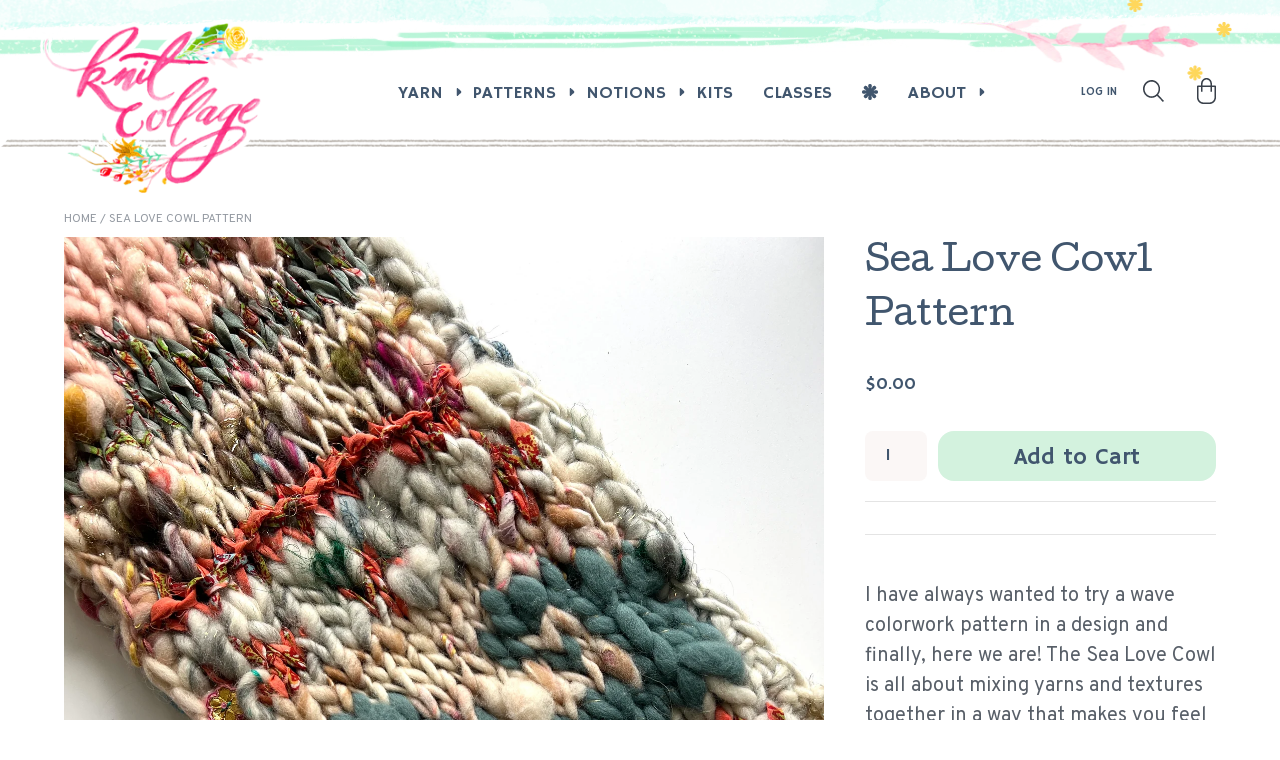

--- FILE ---
content_type: text/html; charset=utf-8
request_url: https://knitcollage.com/products/sea-love-cowl-pattern
body_size: 34576
content:
<!doctype html>
<html lang="en">
	<head>

		<script type="application/vnd.locksmith+json" data-locksmith>{"version":"v230","locked":false,"initialized":true,"scope":"product","access_granted":true,"access_denied":false,"requires_customer":false,"manual_lock":false,"remote_lock":false,"has_timeout":false,"remote_rendered":null,"hide_resource":false,"hide_links_to_resource":false,"transparent":true,"locks":{"all":[],"opened":[]},"keys":[],"keys_signature":"556eda682b9a71e85c3427ec7fc037ef31e9d97b6b06634e4842d0fde58b5c7e","state":{"template":"product","theme":138908008499,"product":"sea-love-cowl-pattern","collection":null,"page":null,"blog":null,"article":null,"app":null},"now":1762108816,"path":"\/products\/sea-love-cowl-pattern","locale_root_url":"\/","canonical_url":"https:\/\/knitcollage.com\/products\/sea-love-cowl-pattern","customer_id":null,"customer_id_signature":"556eda682b9a71e85c3427ec7fc037ef31e9d97b6b06634e4842d0fde58b5c7e","cart":null}</script><script data-locksmith>!function(){var require=undefined,reqwest=function(){function succeed(e){var t=protocolRe.exec(e.url);return t=t&&t[1]||context.location.protocol,httpsRe.test(t)?twoHundo.test(e.request.status):!!e.request.response}function handleReadyState(e,t,n){return function(){return e._aborted?n(e.request):e._timedOut?n(e.request,"Request is aborted: timeout"):void(e.request&&4==e.request[readyState]&&(e.request.onreadystatechange=noop,succeed(e)?t(e.request):n(e.request)))}}function setHeaders(e,t){var n,s=t.headers||{};s.Accept=s.Accept||defaultHeaders.accept[t.type]||defaultHeaders.accept["*"];var r="undefined"!=typeof FormData&&t.data instanceof FormData;for(n in!t.crossOrigin&&!s[requestedWith]&&(s[requestedWith]=defaultHeaders.requestedWith),!s[contentType]&&!r&&(s[contentType]=t.contentType||defaultHeaders.contentType),s)s.hasOwnProperty(n)&&"setRequestHeader"in e&&e.setRequestHeader(n,s[n])}function setCredentials(e,t){"undefined"!=typeof t.withCredentials&&"undefined"!=typeof e.withCredentials&&(e.withCredentials=!!t.withCredentials)}function generalCallback(e){lastValue=e}function urlappend(e,t){return e+(/[?]/.test(e)?"&":"?")+t}function handleJsonp(e,t,n,s){var r=uniqid++,o=e.jsonpCallback||"callback",a=e.jsonpCallbackName||reqwest.getcallbackPrefix(r),i=new RegExp("((^|[?]|&)"+o+")=([^&]+)"),l=s.match(i),c=doc.createElement("script"),u=0,d=-1!==navigator.userAgent.indexOf("MSIE 10.0");return l?"?"===l[3]?s=s.replace(i,"$1="+a):a=l[3]:s=urlappend(s,o+"="+a),context[a]=generalCallback,c.type="text/javascript",c.src=s,c.async=!0,"undefined"!=typeof c.onreadystatechange&&!d&&(c.htmlFor=c.id="_reqwest_"+r),c.onload=c.onreadystatechange=function(){if(c[readyState]&&"complete"!==c[readyState]&&"loaded"!==c[readyState]||u)return!1;c.onload=c.onreadystatechange=null,c.onclick&&c.onclick(),t(lastValue),lastValue=undefined,head.removeChild(c),u=1},head.appendChild(c),{abort:function(){c.onload=c.onreadystatechange=null,n({},"Request is aborted: timeout",{}),lastValue=undefined,head.removeChild(c),u=1}}}function getRequest(e,t){var n,s=this.o,r=(s.method||"GET").toUpperCase(),o="string"==typeof s?s:s.url,a=!1!==s.processData&&s.data&&"string"!=typeof s.data?reqwest.toQueryString(s.data):s.data||null,i=!1;return("jsonp"==s.type||"GET"==r)&&a&&(o=urlappend(o,a),a=null),"jsonp"==s.type?handleJsonp(s,e,t,o):((n=s.xhr&&s.xhr(s)||xhr(s)).open(r,o,!1!==s.async),setHeaders(n,s),setCredentials(n,s),context[xDomainRequest]&&n instanceof context[xDomainRequest]?(n.onload=e,n.onerror=t,n.onprogress=function(){},i=!0):n.onreadystatechange=handleReadyState(this,e,t),s.before&&s.before(n),i?setTimeout(function(){n.send(a)},200):n.send(a),n)}function Reqwest(e,t){this.o=e,this.fn=t,init.apply(this,arguments)}function setType(e){return null===e?undefined:e.match("json")?"json":e.match("javascript")?"js":e.match("text")?"html":e.match("xml")?"xml":void 0}function init(o,fn){function complete(e){for(o.timeout&&clearTimeout(self.timeout),self.timeout=null;0<self._completeHandlers.length;)self._completeHandlers.shift()(e)}function success(resp){var type=o.type||resp&&setType(resp.getResponseHeader("Content-Type"));resp="jsonp"!==type?self.request:resp;var filteredResponse=globalSetupOptions.dataFilter(resp.responseText,type),r=filteredResponse;try{resp.responseText=r}catch(e){}if(r)switch(type){case"json":try{resp=context.JSON?context.JSON.parse(r):eval("("+r+")")}catch(err){return error(resp,"Could not parse JSON in response",err)}break;case"js":resp=eval(r);break;case"html":resp=r;break;case"xml":resp=resp.responseXML&&resp.responseXML.parseError&&resp.responseXML.parseError.errorCode&&resp.responseXML.parseError.reason?null:resp.responseXML}for(self._responseArgs.resp=resp,self._fulfilled=!0,fn(resp),self._successHandler(resp);0<self._fulfillmentHandlers.length;)resp=self._fulfillmentHandlers.shift()(resp);complete(resp)}function timedOut(){self._timedOut=!0,self.request.abort()}function error(e,t,n){for(e=self.request,self._responseArgs.resp=e,self._responseArgs.msg=t,self._responseArgs.t=n,self._erred=!0;0<self._errorHandlers.length;)self._errorHandlers.shift()(e,t,n);complete(e)}this.url="string"==typeof o?o:o.url,this.timeout=null,this._fulfilled=!1,this._successHandler=function(){},this._fulfillmentHandlers=[],this._errorHandlers=[],this._completeHandlers=[],this._erred=!1,this._responseArgs={};var self=this;fn=fn||function(){},o.timeout&&(this.timeout=setTimeout(function(){timedOut()},o.timeout)),o.success&&(this._successHandler=function(){o.success.apply(o,arguments)}),o.error&&this._errorHandlers.push(function(){o.error.apply(o,arguments)}),o.complete&&this._completeHandlers.push(function(){o.complete.apply(o,arguments)}),this.request=getRequest.call(this,success,error)}function reqwest(e,t){return new Reqwest(e,t)}function normalize(e){return e?e.replace(/\r?\n/g,"\r\n"):""}function serial(e,t){var n,s,r,o,a=e.name,i=e.tagName.toLowerCase(),l=function(e){e&&!e.disabled&&t(a,normalize(e.attributes.value&&e.attributes.value.specified?e.value:e.text))};if(!e.disabled&&a)switch(i){case"input":/reset|button|image|file/i.test(e.type)||(n=/checkbox/i.test(e.type),s=/radio/i.test(e.type),r=e.value,(!n&&!s||e.checked)&&t(a,normalize(n&&""===r?"on":r)));break;case"textarea":t(a,normalize(e.value));break;case"select":if("select-one"===e.type.toLowerCase())l(0<=e.selectedIndex?e.options[e.selectedIndex]:null);else for(o=0;e.length&&o<e.length;o++)e.options[o].selected&&l(e.options[o])}}function eachFormElement(){var e,t,o=this,n=function(e,t){var n,s,r;for(n=0;n<t.length;n++)for(r=e[byTag](t[n]),s=0;s<r.length;s++)serial(r[s],o)};for(t=0;t<arguments.length;t++)e=arguments[t],/input|select|textarea/i.test(e.tagName)&&serial(e,o),n(e,["input","select","textarea"])}function serializeQueryString(){return reqwest.toQueryString(reqwest.serializeArray.apply(null,arguments))}function serializeHash(){var n={};return eachFormElement.apply(function(e,t){e in n?(n[e]&&!isArray(n[e])&&(n[e]=[n[e]]),n[e].push(t)):n[e]=t},arguments),n}function buildParams(e,t,n,s){var r,o,a,i=/\[\]$/;if(isArray(t))for(o=0;t&&o<t.length;o++)a=t[o],n||i.test(e)?s(e,a):buildParams(e+"["+("object"==typeof a?o:"")+"]",a,n,s);else if(t&&"[object Object]"===t.toString())for(r in t)buildParams(e+"["+r+"]",t[r],n,s);else s(e,t)}var context=this,XHR2;if("window"in context)var doc=document,byTag="getElementsByTagName",head=doc[byTag]("head")[0];else try{XHR2=require("xhr2")}catch(ex){throw new Error("Peer dependency `xhr2` required! Please npm install xhr2")}var httpsRe=/^http/,protocolRe=/(^\w+):\/\//,twoHundo=/^(20\d|1223)$/,readyState="readyState",contentType="Content-Type",requestedWith="X-Requested-With",uniqid=0,callbackPrefix="reqwest_"+ +new Date,lastValue,xmlHttpRequest="XMLHttpRequest",xDomainRequest="XDomainRequest",noop=function(){},isArray="function"==typeof Array.isArray?Array.isArray:function(e){return e instanceof Array},defaultHeaders={contentType:"application/x-www-form-urlencoded",requestedWith:xmlHttpRequest,accept:{"*":"text/javascript, text/html, application/xml, text/xml, */*",xml:"application/xml, text/xml",html:"text/html",text:"text/plain",json:"application/json, text/javascript",js:"application/javascript, text/javascript"}},xhr=function(e){if(!0!==e.crossOrigin)return context[xmlHttpRequest]?new XMLHttpRequest:XHR2?new XHR2:new ActiveXObject("Microsoft.XMLHTTP");var t=context[xmlHttpRequest]?new XMLHttpRequest:null;if(t&&"withCredentials"in t)return t;if(context[xDomainRequest])return new XDomainRequest;throw new Error("Browser does not support cross-origin requests")},globalSetupOptions={dataFilter:function(e){return e}};return Reqwest.prototype={abort:function(){this._aborted=!0,this.request.abort()},retry:function(){init.call(this,this.o,this.fn)},then:function(e,t){return e=e||function(){},t=t||function(){},this._fulfilled?this._responseArgs.resp=e(this._responseArgs.resp):this._erred?t(this._responseArgs.resp,this._responseArgs.msg,this._responseArgs.t):(this._fulfillmentHandlers.push(e),this._errorHandlers.push(t)),this},always:function(e){return this._fulfilled||this._erred?e(this._responseArgs.resp):this._completeHandlers.push(e),this},fail:function(e){return this._erred?e(this._responseArgs.resp,this._responseArgs.msg,this._responseArgs.t):this._errorHandlers.push(e),this},"catch":function(e){return this.fail(e)}},reqwest.serializeArray=function(){var n=[];return eachFormElement.apply(function(e,t){n.push({name:e,value:t})},arguments),n},reqwest.serialize=function(){if(0===arguments.length)return"";var e,t=Array.prototype.slice.call(arguments,0);return(e=t.pop())&&e.nodeType&&t.push(e)&&(e=null),e&&(e=e.type),("map"==e?serializeHash:"array"==e?reqwest.serializeArray:serializeQueryString).apply(null,t)},reqwest.toQueryString=function(e,t){var n,s,r=t||!1,o=[],a=encodeURIComponent,i=function(e,t){t="function"==typeof t?t():null==t?"":t,o[o.length]=a(e)+"="+a(t)};if(isArray(e))for(s=0;e&&s<e.length;s++)i(e[s].name,e[s].value);else for(n in e)e.hasOwnProperty(n)&&buildParams(n,e[n],r,i);return o.join("&").replace(/%20/g,"+")},reqwest.getcallbackPrefix=function(){return callbackPrefix},reqwest.compat=function(e,t){return e&&(e.type&&(e.method=e.type)&&delete e.type,e.dataType&&(e.type=e.dataType),e.jsonpCallback&&(e.jsonpCallbackName=e.jsonpCallback)&&delete e.jsonpCallback,e.jsonp&&(e.jsonpCallback=e.jsonp)),new Reqwest(e,t)},reqwest.ajaxSetup=function(e){for(var t in e=e||{})globalSetupOptions[t]=e[t]},reqwest}();
/*!
  * Reqwest! A general purpose XHR connection manager
  * license MIT (c) Dustin Diaz 2015
  * https://github.com/ded/reqwest
  */!function(){var a=window.Locksmith={},e=document.querySelector('script[type="application/vnd.locksmith+json"]'),n=e&&e.innerHTML;if(a.state={},a.util={},a.loading=!1,n)try{a.state=JSON.parse(n)}catch(u){}if(document.addEventListener&&document.querySelector){var s,r,o,t=[76,79,67,75,83,77,73,84,72,49,49],i=function(){r=t.slice(0)},l="style",c=function(e){e&&27!==e.keyCode&&"click"!==e.type||(document.removeEventListener("keydown",c),document.removeEventListener("click",c),s&&document.body.removeChild(s),s=null)};i(),document.addEventListener("keyup",function(e){if(e.keyCode===r[0]){if(clearTimeout(o),r.shift(),0<r.length)return void(o=setTimeout(i,1e3));i(),c(),(s=document.createElement("div"))[l].width="50%",s[l].maxWidth="1000px",s[l].height="85%",s[l].border="1px rgba(0, 0, 0, 0.2) solid",s[l].background="rgba(255, 255, 255, 0.99)",s[l].borderRadius="4px",s[l].position="fixed",s[l].top="50%",s[l].left="50%",s[l].transform="translateY(-50%) translateX(-50%)",s[l].boxShadow="0 2px 5px rgba(0, 0, 0, 0.3), 0 0 100vh 100vw rgba(0, 0, 0, 0.5)",s[l].zIndex="2147483645";var t=document.createElement("textarea");t.value=JSON.stringify(JSON.parse(n),null,2),t[l].border="none",t[l].display="block",t[l].boxSizing="border-box",t[l].width="100%",t[l].height="100%",t[l].background="transparent",t[l].padding="22px",t[l].fontFamily="monospace",t[l].fontSize="14px",t[l].color="#333",t[l].resize="none",t[l].outline="none",t.readOnly=!0,s.appendChild(t),document.body.appendChild(s),t.addEventListener("click",function(e){e.stopImmediatePropagation()}),t.select(),document.addEventListener("keydown",c),document.addEventListener("click",c)}})}a.isEmbedded=-1!==window.location.search.indexOf("_ab=0&_fd=0&_sc=1"),a.path=a.state.path||window.location.pathname,a.basePath=a.state.locale_root_url.concat("/apps/locksmith").replace(/^\/\//,"/"),a.reloading=!1,a.util.console=window.console||{log:function(){},error:function(){}},a.util.makeUrl=function(e,t){var n,s=a.basePath+e,r=[],o=a.cache();for(n in o)r.push(n+"="+encodeURIComponent(o[n]));for(n in t)r.push(n+"="+encodeURIComponent(t[n]));return a.state.customer_id&&(r.push("customer_id="+encodeURIComponent(a.state.customer_id)),r.push("customer_id_signature="+encodeURIComponent(a.state.customer_id_signature))),s+=(-1===s.indexOf("?")?"?":"&")+r.join("&")},a._initializeCallbacks=[],a.on=function(e,t){if("initialize"!==e)throw'Locksmith.on() currently only supports the "initialize" event';a._initializeCallbacks.push(t)},a.initializeSession=function(e){if(!a.isEmbedded){var t=!1,n=!0,s=!0;(e=e||{}).silent&&(s=n=!(t=!0)),a.ping({silent:t,spinner:n,reload:s,callback:function(){a._initializeCallbacks.forEach(function(e){e()})}})}},a.cache=function(e){var t={};try{var n=function r(e){return(document.cookie.match("(^|; )"+e+"=([^;]*)")||0)[2]};t=JSON.parse(decodeURIComponent(n("locksmith-params")||"{}"))}catch(u){}if(e){for(var s in e)t[s]=e[s];document.cookie="locksmith-params=; expires=Thu, 01 Jan 1970 00:00:00 GMT; path=/",document.cookie="locksmith-params="+encodeURIComponent(JSON.stringify(t))+"; path=/"}return t},a.cache.cart=a.state.cart,a.cache.cartLastSaved=null,a.params=a.cache(),a.util.reload=function(){a.reloading=!0;try{window.location.href=window.location.href.replace(/#.*/,"")}catch(u){a.util.console.error("Preferred reload method failed",u),window.location.reload()}},a.cache.saveCart=function(e){if(!a.cache.cart||a.cache.cart===a.cache.cartLastSaved)return e?e():null;var t=a.cache.cartLastSaved;a.cache.cartLastSaved=a.cache.cart,reqwest({url:"/cart/update.json",method:"post",type:"json",data:{attributes:{locksmith:a.cache.cart}},complete:e,error:function(e){if(a.cache.cartLastSaved=t,!a.reloading)throw e}})},a.util.spinnerHTML='<style>body{background:#FFF}@keyframes spin{from{transform:rotate(0deg)}to{transform:rotate(360deg)}}#loading{display:flex;width:100%;height:50vh;color:#777;align-items:center;justify-content:center}#loading .spinner{display:block;animation:spin 600ms linear infinite;position:relative;width:50px;height:50px}#loading .spinner-ring{stroke:currentColor;stroke-dasharray:100%;stroke-width:2px;stroke-linecap:round;fill:none}</style><div id="loading"><div class="spinner"><svg width="100%" height="100%"><svg preserveAspectRatio="xMinYMin"><circle class="spinner-ring" cx="50%" cy="50%" r="45%"></circle></svg></svg></div></div>',a.util.clobberBody=function(e){document.body.innerHTML=e},a.util.clobberDocument=function(e){e.responseText&&(e=e.responseText),document.documentElement&&document.removeChild(document.documentElement);var t=document.open("text/html","replace");t.writeln(e),t.close(),setTimeout(function(){var e=t.querySelector("[autofocus]");e&&e.focus()},100)},a.util.serializeForm=function(e){if(e&&"FORM"===e.nodeName){var t,n,s={};for(t=e.elements.length-1;0<=t;t-=1)if(""!==e.elements[t].name)switch(e.elements[t].nodeName){case"INPUT":switch(e.elements[t].type){default:case"text":case"hidden":case"password":case"button":case"reset":case"submit":s[e.elements[t].name]=e.elements[t].value;break;case"checkbox":case"radio":e.elements[t].checked&&(s[e.elements[t].name]=e.elements[t].value);break;case"file":}break;case"TEXTAREA":s[e.elements[t].name]=e.elements[t].value;break;case"SELECT":switch(e.elements[t].type){case"select-one":s[e.elements[t].name]=e.elements[t].value;break;case"select-multiple":for(n=e.elements[t].options.length-1;0<=n;n-=1)e.elements[t].options[n].selected&&(s[e.elements[t].name]=e.elements[t].options[n].value)}break;case"BUTTON":switch(e.elements[t].type){case"reset":case"submit":case"button":s[e.elements[t].name]=e.elements[t].value}}return s}},a.util.on=function(e,o,a,t){t=t||document;var i="locksmith-"+e+o,n=function(e){var t=e.target,n=e.target.parentElement,s=t.className.baseVal||t.className||"",r=n.className.baseVal||n.className||"";("string"==typeof s&&-1!==s.split(/\s+/).indexOf(o)||"string"==typeof r&&-1!==r.split(/\s+/).indexOf(o))&&!e[i]&&(e[i]=!0,a(e))};t.attachEvent?t.attachEvent(e,n):t.addEventListener(e,n,!1)},a.util.enableActions=function(e){a.util.on("click","locksmith-action",function(e){e.preventDefault();var t=e.target;t.dataset.confirmWith&&!confirm(t.dataset.confirmWith)||(t.disabled=!0,t.innerText=t.dataset.disableWith,a.post("/action",t.dataset.locksmithParams,{spinner:!1,type:"text",success:function(e){(e=JSON.parse(e.responseText)).message&&alert(e.message),a.util.reload()}}))},e)},a.util.inject=function(e,t){var n=["data","locksmith","append"];if(-1!==t.indexOf(n.join("-"))){var s=document.createElement("div");s.innerHTML=t,e.appendChild(s)}else e.innerHTML=t;var r,o,a=e.querySelectorAll("script");for(o=0;o<a.length;++o){r=a[o];var i=document.createElement("script");if(r.type&&(i.type=r.type),r.src)i.src=r.src;else{var l=document.createTextNode(r.innerHTML);i.appendChild(l)}e.appendChild(i)}var c=e.querySelector("[autofocus]");c&&c.focus()},a.post=function(e,t,n){!1!==(n=n||{}).spinner&&a.util.clobberBody(a.util.spinnerHTML);var s={};n.container===document?(s.layout=1,n.success=function(e){document.getElementById(n.container);a.util.clobberDocument(e)}):n.container&&(s.layout=0,n.success=function(e){var t=document.getElementById(n.container);a.util.inject(t,e),t.id===t.firstChild.id&&t.parentElement.replaceChild(t.firstChild,t)}),n.form_type&&(t.form_type=n.form_type),n.include_layout_classes!==undefined&&(t.include_layout_classes=n.include_layout_classes),n.lock_id!==undefined&&(t.lock_id=n.lock_id),a.loading=!0;var r=a.util.makeUrl(e,s);reqwest({url:r,method:"post",type:n.type||"html",data:t,complete:function(){a.loading=!1},error:function(e){if(!a.reloading)if("dashboard.weglot.com"!==window.location.host){if(!n.silent)throw alert("Something went wrong! Please refresh and try again."),e;console.error(e)}else console.error(e)},success:n.success||a.util.clobberDocument})},a.postResource=function(e,t){e.path=a.path,e.search=window.location.search,e.state=a.state,e.passcode&&(e.passcode=e.passcode.trim()),e.email&&(e.email=e.email.trim()),e.state.cart=a.cache.cart,e.locksmith_json=a.jsonTag,e.locksmith_json_signature=a.jsonTagSignature,a.post("/resource",e,t)},a.ping=function(e){if(!a.isEmbedded){e=e||{};a.post("/ping",{path:a.path,search:window.location.search,state:a.state},{spinner:!!e.spinner,silent:"undefined"==typeof e.silent||e.silent,type:"text",success:function(e){(e=JSON.parse(e.responseText)).messages&&0<e.messages.length&&a.showMessages(e.messages)}})}},a.timeoutMonitor=function(){var e=a.cache.cart;a.ping({callback:function(){e!==a.cache.cart||setTimeout(function(){a.timeoutMonitor()},6e4)}})},a.showMessages=function(e){var t=document.createElement("div");t.style.position="fixed",t.style.left=0,t.style.right=0,t.style.bottom="-50px",t.style.opacity=0,t.style.background="#191919",t.style.color="#ddd",t.style.transition="bottom 0.2s, opacity 0.2s",t.style.zIndex=999999,t.innerHTML="        <style>          .locksmith-ab .locksmith-b { display: none; }          .locksmith-ab.toggled .locksmith-b { display: flex; }          .locksmith-ab.toggled .locksmith-a { display: none; }          .locksmith-flex { display: flex; flex-wrap: wrap; justify-content: space-between; align-items: center; padding: 10px 20px; }          .locksmith-message + .locksmith-message { border-top: 1px #555 solid; }          .locksmith-message a { color: inherit; font-weight: bold; }          .locksmith-message a:hover { color: inherit; opacity: 0.8; }          a.locksmith-ab-toggle { font-weight: inherit; text-decoration: underline; }          .locksmith-text { flex-grow: 1; }          .locksmith-cta { flex-grow: 0; text-align: right; }          .locksmith-cta button { transform: scale(0.8); transform-origin: left; }          .locksmith-cta > * { display: block; }          .locksmith-cta > * + * { margin-top: 10px; }          .locksmith-message a.locksmith-close { flex-grow: 0; text-decoration: none; margin-left: 15px; font-size: 30px; font-family: monospace; display: block; padding: 2px 10px; }                    @media screen and (max-width: 600px) {            .locksmith-wide-only { display: none !important; }            .locksmith-flex { padding: 0 15px; }            .locksmith-flex > * { margin-top: 5px; margin-bottom: 5px; }            .locksmith-cta { text-align: left; }          }                    @media screen and (min-width: 601px) {            .locksmith-narrow-only { display: none !important; }          }        </style>      "+e.map(function(e){return'<div class="locksmith-message">'+e+"</div>"}).join(""),document.body.appendChild(t),document.body.style.position="relative",document.body.parentElement.style.paddingBottom=t.offsetHeight+"px",setTimeout(function(){t.style.bottom=0,t.style.opacity=1},50),a.util.on("click","locksmith-ab-toggle",function(e){e.preventDefault();for(var t=e.target.parentElement;-1===t.className.split(" ").indexOf("locksmith-ab");)t=t.parentElement;-1!==t.className.split(" ").indexOf("toggled")?t.className=t.className.replace("toggled",""):t.className=t.className+" toggled"}),a.util.enableActions(t)}}()}();</script>
      <script data-locksmith>Locksmith.cache.cart=null</script>

  <script data-locksmith>Locksmith.jsonTag="{\"version\":\"v230\",\"locked\":false,\"initialized\":true,\"scope\":\"product\",\"access_granted\":true,\"access_denied\":false,\"requires_customer\":false,\"manual_lock\":false,\"remote_lock\":false,\"has_timeout\":false,\"remote_rendered\":null,\"hide_resource\":false,\"hide_links_to_resource\":false,\"transparent\":true,\"locks\":{\"all\":[],\"opened\":[]},\"keys\":[],\"keys_signature\":\"556eda682b9a71e85c3427ec7fc037ef31e9d97b6b06634e4842d0fde58b5c7e\",\"state\":{\"template\":\"product\",\"theme\":138908008499,\"product\":\"sea-love-cowl-pattern\",\"collection\":null,\"page\":null,\"blog\":null,\"article\":null,\"app\":null},\"now\":1762108816,\"path\":\"\\\/products\\\/sea-love-cowl-pattern\",\"locale_root_url\":\"\\\/\",\"canonical_url\":\"https:\\\/\\\/knitcollage.com\\\/products\\\/sea-love-cowl-pattern\",\"customer_id\":null,\"customer_id_signature\":\"556eda682b9a71e85c3427ec7fc037ef31e9d97b6b06634e4842d0fde58b5c7e\",\"cart\":null}";Locksmith.jsonTagSignature="dfc91ce54f0423cdcfd8acfc9d4dee57d63dae63a7f45bc691af7312b4698b48"</script>
		<meta charset="utf-8"><meta name="description" content="This super cozy and warm colorwork cowl is all about mixing yarns and textures together. If you love the ocean, maybe this wave motif will resonate with you.">
<meta name="viewport" content="width=device-width, initial-scale=1.0">
		<meta name="theme-color" content="#FF3288">

		<link rel="canonical" href="https://knitcollage.com/products/sea-love-cowl-pattern" />
		<link rel="shortcut icon" href="//knitcollage.com/cdn/shop/files/favicon.png?v=1756174542&width=64" type="image/png" />

		
			<title>Sea Love Cowl Pattern &ndash; Knit Collage</title>
		

		
		<link href="//knitcollage.com/cdn/shop/t/58/assets/styles.css?v=118862367902762170441759862063" rel="stylesheet" type="text/css" media="all" />
		<link rel="preconnect" href="https://fonts.googleapis.com">
		<link rel="preconnect" href="https://fonts.gstatic.com" crossorigin>
		<link href="https://fonts.googleapis.com/css2?family=Cedarville+Cursive&family=Cutive&family=Hammersmith+One&family=Overpass:ital,wght@0,100..900;1,100..900&display=swap" rel="stylesheet">
		<link href="//knitcollage.com/cdn/shop/t/58/assets/lightbox.css?v=134330288462360534941759862063" rel="stylesheet" type="text/css" media="all" />

		
		<script src="//ajax.googleapis.com/ajax/libs/jquery/1.9.1/jquery.min.js" type="text/javascript"></script>

		

<meta property="og:site_name" content="Knit Collage">
<meta property="og:url" content="https://knitcollage.com/products/sea-love-cowl-pattern"><meta property="og:title" content="Sea Love Cowl Pattern">
<meta property="og:type" content="product">
<meta property="og:description" content="This super cozy and warm colorwork cowl is all about mixing yarns and textures together. If you love the ocean, maybe this wave motif will resonate with you.">
<meta property="og:image" content="http://knitcollage.com/cdn/shop/products/SeaLoveCowlPattern3.jpg?v=1677636817">
<meta property="og:image:secure_url" content="https://knitcollage.com/cdn/shop/products/SeaLoveCowlPattern3.jpg?v=1677636817">
<meta property="og:image:width" content="3024">
  <meta property="og:image:height" content="4032"><meta property="og:price:amount" content="0.00">
<meta property="og:price:currency" content="USD">
<script type="application/ld+json">
  {
    "@context": "http://schema.org",
    "@type": "Organization",
    "name": "Knit Collage",
    "url": "https:\/\/knitcollage.com",
    "headline": "Sea Love Cowl Pattern",
    "image": "https:files\/logo_ddcc9a0f-913d-42fd-b37b-2191177205f3.png",
    "description": "Knit Collage creates vibrant handspun yarns that reflect our happy approach to the world. We hope to create beautiful yarns that inspire your creative spirit.",
    "logo": {
      "@type": "ImageObject",
      "url": "https:files\/logo_ddcc9a0f-913d-42fd-b37b-2191177205f3.png"
    },
    "sameAs": [
      "https:\/\/instagram.com\/knitcollage",
      "https:\/\/www.facebook.com\/pages\/Knit-Collage\/167803149945617"
    ]
  }
</script>

		<script>window.performance && window.performance.mark && window.performance.mark('shopify.content_for_header.start');</script><meta name="google-site-verification" content="zCyUf7dLCvAeAXkE4gOTJ6z5og2Fh-T6krxdFTaDQbc">
<meta id="shopify-digital-wallet" name="shopify-digital-wallet" content="/2131462/digital_wallets/dialog">
<meta name="shopify-checkout-api-token" content="4cbbb024ef8fd9cce5adb31e6d62c6c4">
<meta id="in-context-paypal-metadata" data-shop-id="2131462" data-venmo-supported="false" data-environment="production" data-locale="en_US" data-paypal-v4="true" data-currency="USD">
<link rel="alternate" type="application/json+oembed" href="https://knitcollage.com/products/sea-love-cowl-pattern.oembed">
<script async="async" src="/checkouts/internal/preloads.js?locale=en-US"></script>
<link rel="preconnect" href="https://shop.app" crossorigin="anonymous">
<script async="async" src="https://shop.app/checkouts/internal/preloads.js?locale=en-US&shop_id=2131462" crossorigin="anonymous"></script>
<script id="shopify-features" type="application/json">{"accessToken":"4cbbb024ef8fd9cce5adb31e6d62c6c4","betas":["rich-media-storefront-analytics"],"domain":"knitcollage.com","predictiveSearch":true,"shopId":2131462,"locale":"en"}</script>
<script>var Shopify = Shopify || {};
Shopify.shop = "knit-collage.myshopify.com";
Shopify.locale = "en";
Shopify.currency = {"active":"USD","rate":"1.0"};
Shopify.country = "US";
Shopify.theme = {"name":"KnitCollage_Shopify\/master","id":138908008499,"schema_name":"Knit Collage","schema_version":"August 2025","theme_store_id":null,"role":"main"};
Shopify.theme.handle = "null";
Shopify.theme.style = {"id":null,"handle":null};
Shopify.cdnHost = "knitcollage.com/cdn";
Shopify.routes = Shopify.routes || {};
Shopify.routes.root = "/";</script>
<script type="module">!function(o){(o.Shopify=o.Shopify||{}).modules=!0}(window);</script>
<script>!function(o){function n(){var o=[];function n(){o.push(Array.prototype.slice.apply(arguments))}return n.q=o,n}var t=o.Shopify=o.Shopify||{};t.loadFeatures=n(),t.autoloadFeatures=n()}(window);</script>
<script>
  window.ShopifyPay = window.ShopifyPay || {};
  window.ShopifyPay.apiHost = "shop.app\/pay";
  window.ShopifyPay.redirectState = null;
</script>
<script id="shop-js-analytics" type="application/json">{"pageType":"product"}</script>
<script defer="defer" async type="module" src="//knitcollage.com/cdn/shopifycloud/shop-js/modules/v2/client.init-shop-cart-sync_Bc8-qrdt.en.esm.js"></script>
<script defer="defer" async type="module" src="//knitcollage.com/cdn/shopifycloud/shop-js/modules/v2/chunk.common_CmNk3qlo.esm.js"></script>
<script type="module">
  await import("//knitcollage.com/cdn/shopifycloud/shop-js/modules/v2/client.init-shop-cart-sync_Bc8-qrdt.en.esm.js");
await import("//knitcollage.com/cdn/shopifycloud/shop-js/modules/v2/chunk.common_CmNk3qlo.esm.js");

  window.Shopify.SignInWithShop?.initShopCartSync?.({"fedCMEnabled":true,"windoidEnabled":true});

</script>
<script defer="defer" async type="module" src="//knitcollage.com/cdn/shopifycloud/shop-js/modules/v2/client.payment-terms_Bl_bs7GP.en.esm.js"></script>
<script defer="defer" async type="module" src="//knitcollage.com/cdn/shopifycloud/shop-js/modules/v2/chunk.common_CmNk3qlo.esm.js"></script>
<script defer="defer" async type="module" src="//knitcollage.com/cdn/shopifycloud/shop-js/modules/v2/chunk.modal_CvhjeixQ.esm.js"></script>
<script type="module">
  await import("//knitcollage.com/cdn/shopifycloud/shop-js/modules/v2/client.payment-terms_Bl_bs7GP.en.esm.js");
await import("//knitcollage.com/cdn/shopifycloud/shop-js/modules/v2/chunk.common_CmNk3qlo.esm.js");
await import("//knitcollage.com/cdn/shopifycloud/shop-js/modules/v2/chunk.modal_CvhjeixQ.esm.js");

  
</script>
<script>
  window.Shopify = window.Shopify || {};
  if (!window.Shopify.featureAssets) window.Shopify.featureAssets = {};
  window.Shopify.featureAssets['shop-js'] = {"shop-cart-sync":["modules/v2/client.shop-cart-sync_DOpY4EW0.en.esm.js","modules/v2/chunk.common_CmNk3qlo.esm.js"],"shop-button":["modules/v2/client.shop-button_CI-s0xGZ.en.esm.js","modules/v2/chunk.common_CmNk3qlo.esm.js"],"init-fed-cm":["modules/v2/client.init-fed-cm_D2vsy40D.en.esm.js","modules/v2/chunk.common_CmNk3qlo.esm.js"],"init-windoid":["modules/v2/client.init-windoid_CXNAd0Cm.en.esm.js","modules/v2/chunk.common_CmNk3qlo.esm.js"],"shop-toast-manager":["modules/v2/client.shop-toast-manager_Cx0C6may.en.esm.js","modules/v2/chunk.common_CmNk3qlo.esm.js"],"shop-cash-offers":["modules/v2/client.shop-cash-offers_CL9Nay2h.en.esm.js","modules/v2/chunk.common_CmNk3qlo.esm.js","modules/v2/chunk.modal_CvhjeixQ.esm.js"],"avatar":["modules/v2/client.avatar_BTnouDA3.en.esm.js"],"init-shop-email-lookup-coordinator":["modules/v2/client.init-shop-email-lookup-coordinator_B9mmbKi4.en.esm.js","modules/v2/chunk.common_CmNk3qlo.esm.js"],"init-shop-cart-sync":["modules/v2/client.init-shop-cart-sync_Bc8-qrdt.en.esm.js","modules/v2/chunk.common_CmNk3qlo.esm.js"],"pay-button":["modules/v2/client.pay-button_Bhm3077V.en.esm.js","modules/v2/chunk.common_CmNk3qlo.esm.js"],"init-customer-accounts-sign-up":["modules/v2/client.init-customer-accounts-sign-up_C7zhr03q.en.esm.js","modules/v2/client.shop-login-button_BbMx65lK.en.esm.js","modules/v2/chunk.common_CmNk3qlo.esm.js","modules/v2/chunk.modal_CvhjeixQ.esm.js"],"init-shop-for-new-customer-accounts":["modules/v2/client.init-shop-for-new-customer-accounts_rLbLSDTe.en.esm.js","modules/v2/client.shop-login-button_BbMx65lK.en.esm.js","modules/v2/chunk.common_CmNk3qlo.esm.js","modules/v2/chunk.modal_CvhjeixQ.esm.js"],"checkout-modal":["modules/v2/client.checkout-modal_Fp9GouFF.en.esm.js","modules/v2/chunk.common_CmNk3qlo.esm.js","modules/v2/chunk.modal_CvhjeixQ.esm.js"],"init-customer-accounts":["modules/v2/client.init-customer-accounts_DkVf8Jdu.en.esm.js","modules/v2/client.shop-login-button_BbMx65lK.en.esm.js","modules/v2/chunk.common_CmNk3qlo.esm.js","modules/v2/chunk.modal_CvhjeixQ.esm.js"],"shop-login-button":["modules/v2/client.shop-login-button_BbMx65lK.en.esm.js","modules/v2/chunk.common_CmNk3qlo.esm.js","modules/v2/chunk.modal_CvhjeixQ.esm.js"],"shop-login":["modules/v2/client.shop-login_B9KWmZaW.en.esm.js","modules/v2/chunk.common_CmNk3qlo.esm.js","modules/v2/chunk.modal_CvhjeixQ.esm.js"],"shop-follow-button":["modules/v2/client.shop-follow-button_B-omSWeu.en.esm.js","modules/v2/chunk.common_CmNk3qlo.esm.js","modules/v2/chunk.modal_CvhjeixQ.esm.js"],"lead-capture":["modules/v2/client.lead-capture_DZQFWrYz.en.esm.js","modules/v2/chunk.common_CmNk3qlo.esm.js","modules/v2/chunk.modal_CvhjeixQ.esm.js"],"payment-terms":["modules/v2/client.payment-terms_Bl_bs7GP.en.esm.js","modules/v2/chunk.common_CmNk3qlo.esm.js","modules/v2/chunk.modal_CvhjeixQ.esm.js"]};
</script>
<script>(function() {
  var isLoaded = false;
  function asyncLoad() {
    if (isLoaded) return;
    isLoaded = true;
    var urls = ["https:\/\/www.shoutout.global\/js\/shoutout_theme.js?shop=knit-collage.myshopify.com","https:\/\/www.shoutout.global\/js\/shoutout_cart.js?shop=knit-collage.myshopify.com","https:\/\/chimpstatic.com\/mcjs-connected\/js\/users\/f217436e57320708953b6fbfd\/e7363b7582f9b640f666b8087.js?shop=knit-collage.myshopify.com","\/\/backinstock.useamp.com\/widget\/19667_1758571647.js?category=bis\u0026v=6\u0026shop=knit-collage.myshopify.com"];
    for (var i = 0; i < urls.length; i++) {
      var s = document.createElement('script');
      s.type = 'text/javascript';
      s.async = true;
      s.src = urls[i];
      var x = document.getElementsByTagName('script')[0];
      x.parentNode.insertBefore(s, x);
    }
  };
  if(window.attachEvent) {
    window.attachEvent('onload', asyncLoad);
  } else {
    window.addEventListener('load', asyncLoad, false);
  }
})();</script>
<script id="__st">var __st={"a":2131462,"offset":-18000,"reqid":"77079373-95ae-4584-b4ff-344dbfdfcdc9-1762108816","pageurl":"knitcollage.com\/products\/sea-love-cowl-pattern","u":"453d1166c2ba","p":"product","rtyp":"product","rid":6893525041203};</script>
<script>window.ShopifyPaypalV4VisibilityTracking = true;</script>
<script id="captcha-bootstrap">!function(){'use strict';const t='contact',e='account',n='new_comment',o=[[t,t],['blogs',n],['comments',n],[t,'customer']],c=[[e,'customer_login'],[e,'guest_login'],[e,'recover_customer_password'],[e,'create_customer']],r=t=>t.map((([t,e])=>`form[action*='/${t}']:not([data-nocaptcha='true']) input[name='form_type'][value='${e}']`)).join(','),a=t=>()=>t?[...document.querySelectorAll(t)].map((t=>t.form)):[];function s(){const t=[...o],e=r(t);return a(e)}const i='password',u='form_key',d=['recaptcha-v3-token','g-recaptcha-response','h-captcha-response',i],f=()=>{try{return window.sessionStorage}catch{return}},m='__shopify_v',_=t=>t.elements[u];function p(t,e,n=!1){try{const o=window.sessionStorage,c=JSON.parse(o.getItem(e)),{data:r}=function(t){const{data:e,action:n}=t;return t[m]||n?{data:e,action:n}:{data:t,action:n}}(c);for(const[e,n]of Object.entries(r))t.elements[e]&&(t.elements[e].value=n);n&&o.removeItem(e)}catch(o){console.error('form repopulation failed',{error:o})}}const l='form_type',E='cptcha';function T(t){t.dataset[E]=!0}const w=window,h=w.document,L='Shopify',v='ce_forms',y='captcha';let A=!1;((t,e)=>{const n=(g='f06e6c50-85a8-45c8-87d0-21a2b65856fe',I='https://cdn.shopify.com/shopifycloud/storefront-forms-hcaptcha/ce_storefront_forms_captcha_hcaptcha.v1.5.2.iife.js',D={infoText:'Protected by hCaptcha',privacyText:'Privacy',termsText:'Terms'},(t,e,n)=>{const o=w[L][v],c=o.bindForm;if(c)return c(t,g,e,D).then(n);var r;o.q.push([[t,g,e,D],n]),r=I,A||(h.body.append(Object.assign(h.createElement('script'),{id:'captcha-provider',async:!0,src:r})),A=!0)});var g,I,D;w[L]=w[L]||{},w[L][v]=w[L][v]||{},w[L][v].q=[],w[L][y]=w[L][y]||{},w[L][y].protect=function(t,e){n(t,void 0,e),T(t)},Object.freeze(w[L][y]),function(t,e,n,w,h,L){const[v,y,A,g]=function(t,e,n){const i=e?o:[],u=t?c:[],d=[...i,...u],f=r(d),m=r(i),_=r(d.filter((([t,e])=>n.includes(e))));return[a(f),a(m),a(_),s()]}(w,h,L),I=t=>{const e=t.target;return e instanceof HTMLFormElement?e:e&&e.form},D=t=>v().includes(t);t.addEventListener('submit',(t=>{const e=I(t);if(!e)return;const n=D(e)&&!e.dataset.hcaptchaBound&&!e.dataset.recaptchaBound,o=_(e),c=g().includes(e)&&(!o||!o.value);(n||c)&&t.preventDefault(),c&&!n&&(function(t){try{if(!f())return;!function(t){const e=f();if(!e)return;const n=_(t);if(!n)return;const o=n.value;o&&e.removeItem(o)}(t);const e=Array.from(Array(32),(()=>Math.random().toString(36)[2])).join('');!function(t,e){_(t)||t.append(Object.assign(document.createElement('input'),{type:'hidden',name:u})),t.elements[u].value=e}(t,e),function(t,e){const n=f();if(!n)return;const o=[...t.querySelectorAll(`input[type='${i}']`)].map((({name:t})=>t)),c=[...d,...o],r={};for(const[a,s]of new FormData(t).entries())c.includes(a)||(r[a]=s);n.setItem(e,JSON.stringify({[m]:1,action:t.action,data:r}))}(t,e)}catch(e){console.error('failed to persist form',e)}}(e),e.submit())}));const S=(t,e)=>{t&&!t.dataset[E]&&(n(t,e.some((e=>e===t))),T(t))};for(const o of['focusin','change'])t.addEventListener(o,(t=>{const e=I(t);D(e)&&S(e,y())}));const B=e.get('form_key'),M=e.get(l),P=B&&M;t.addEventListener('DOMContentLoaded',(()=>{const t=y();if(P)for(const e of t)e.elements[l].value===M&&p(e,B);[...new Set([...A(),...v().filter((t=>'true'===t.dataset.shopifyCaptcha))])].forEach((e=>S(e,t)))}))}(h,new URLSearchParams(w.location.search),n,t,e,['guest_login'])})(!0,!0)}();</script>
<script integrity="sha256-52AcMU7V7pcBOXWImdc/TAGTFKeNjmkeM1Pvks/DTgc=" data-source-attribution="shopify.loadfeatures" defer="defer" src="//knitcollage.com/cdn/shopifycloud/storefront/assets/storefront/load_feature-81c60534.js" crossorigin="anonymous"></script>
<script crossorigin="anonymous" defer="defer" src="//knitcollage.com/cdn/shopifycloud/storefront/assets/shopify_pay/storefront-65b4c6d7.js?v=20250812"></script>
<script data-source-attribution="shopify.dynamic_checkout.dynamic.init">var Shopify=Shopify||{};Shopify.PaymentButton=Shopify.PaymentButton||{isStorefrontPortableWallets:!0,init:function(){window.Shopify.PaymentButton.init=function(){};var t=document.createElement("script");t.src="https://knitcollage.com/cdn/shopifycloud/portable-wallets/latest/portable-wallets.en.js",t.type="module",document.head.appendChild(t)}};
</script>
<script data-source-attribution="shopify.dynamic_checkout.buyer_consent">
  function portableWalletsHideBuyerConsent(e){var t=document.getElementById("shopify-buyer-consent"),n=document.getElementById("shopify-subscription-policy-button");t&&n&&(t.classList.add("hidden"),t.setAttribute("aria-hidden","true"),n.removeEventListener("click",e))}function portableWalletsShowBuyerConsent(e){var t=document.getElementById("shopify-buyer-consent"),n=document.getElementById("shopify-subscription-policy-button");t&&n&&(t.classList.remove("hidden"),t.removeAttribute("aria-hidden"),n.addEventListener("click",e))}window.Shopify?.PaymentButton&&(window.Shopify.PaymentButton.hideBuyerConsent=portableWalletsHideBuyerConsent,window.Shopify.PaymentButton.showBuyerConsent=portableWalletsShowBuyerConsent);
</script>
<script data-source-attribution="shopify.dynamic_checkout.cart.bootstrap">document.addEventListener("DOMContentLoaded",(function(){function t(){return document.querySelector("shopify-accelerated-checkout-cart, shopify-accelerated-checkout")}if(t())Shopify.PaymentButton.init();else{new MutationObserver((function(e,n){t()&&(Shopify.PaymentButton.init(),n.disconnect())})).observe(document.body,{childList:!0,subtree:!0})}}));
</script>
<link id="shopify-accelerated-checkout-styles" rel="stylesheet" media="screen" href="https://knitcollage.com/cdn/shopifycloud/portable-wallets/latest/accelerated-checkout-backwards-compat.css" crossorigin="anonymous">
<style id="shopify-accelerated-checkout-cart">
        #shopify-buyer-consent {
  margin-top: 1em;
  display: inline-block;
  width: 100%;
}

#shopify-buyer-consent.hidden {
  display: none;
}

#shopify-subscription-policy-button {
  background: none;
  border: none;
  padding: 0;
  text-decoration: underline;
  font-size: inherit;
  cursor: pointer;
}

#shopify-subscription-policy-button::before {
  box-shadow: none;
}

      </style>
<script id="sections-script" data-sections="theme_header_knitcollage,theme_footer" defer="defer" src="//knitcollage.com/cdn/shop/t/58/compiled_assets/scripts.js?12466"></script>
<script>window.performance && window.performance.mark && window.performance.mark('shopify.content_for_header.end');</script>

		<?xml version="1.0" encoding="UTF-8"?>

		
		
			<link href="//knitcollage.com/cdn/shop/t/58/assets/slick.min.css?v=17019237917566670991759862055" rel="stylesheet" type="text/css" media="all" />
		

		

		
		
			
				<link rel="prefetch" href="//knitcollage.com/cdn/shop/products/SeaLoveCowlPattern3.jpg?v=1677636817&width=1518">
			
				<link rel="prefetch" href="//knitcollage.com/cdn/shop/files/SeaLoveCowlPattern2.jpg?v=1718059405&width=1518">
			
				<link rel="prefetch" href="//knitcollage.com/cdn/shop/files/SeaLoveCowlPattern1.jpg?v=1718059405&width=1518">
			
				<link rel="prefetch" href="//knitcollage.com/cdn/shop/files/SeaLoveCowlPattern4.jpg?v=1718059405&width=1518">
			
		
		
	<link href="https://monorail-edge.shopifysvc.com" rel="dns-prefetch">
<script>(function(){if ("sendBeacon" in navigator && "performance" in window) {try {var session_token_from_headers = performance.getEntriesByType('navigation')[0].serverTiming.find(x => x.name == '_s').description;} catch {var session_token_from_headers = undefined;}var session_cookie_matches = document.cookie.match(/_shopify_s=([^;]*)/);var session_token_from_cookie = session_cookie_matches && session_cookie_matches.length === 2 ? session_cookie_matches[1] : "";var session_token = session_token_from_headers || session_token_from_cookie || "";function handle_abandonment_event(e) {var entries = performance.getEntries().filter(function(entry) {return /monorail-edge.shopifysvc.com/.test(entry.name);});if (!window.abandonment_tracked && entries.length === 0) {window.abandonment_tracked = true;var currentMs = Date.now();var navigation_start = performance.timing.navigationStart;var payload = {shop_id: 2131462,url: window.location.href,navigation_start,duration: currentMs - navigation_start,session_token,page_type: "product"};window.navigator.sendBeacon("https://monorail-edge.shopifysvc.com/v1/produce", JSON.stringify({schema_id: "online_store_buyer_site_abandonment/1.1",payload: payload,metadata: {event_created_at_ms: currentMs,event_sent_at_ms: currentMs}}));}}window.addEventListener('pagehide', handle_abandonment_event);}}());</script>
<script id="web-pixels-manager-setup">(function e(e,d,r,n,o){if(void 0===o&&(o={}),!Boolean(null===(a=null===(i=window.Shopify)||void 0===i?void 0:i.analytics)||void 0===a?void 0:a.replayQueue)){var i,a;window.Shopify=window.Shopify||{};var t=window.Shopify;t.analytics=t.analytics||{};var s=t.analytics;s.replayQueue=[],s.publish=function(e,d,r){return s.replayQueue.push([e,d,r]),!0};try{self.performance.mark("wpm:start")}catch(e){}var l=function(){var e={modern:/Edge?\/(1{2}[4-9]|1[2-9]\d|[2-9]\d{2}|\d{4,})\.\d+(\.\d+|)|Firefox\/(1{2}[4-9]|1[2-9]\d|[2-9]\d{2}|\d{4,})\.\d+(\.\d+|)|Chrom(ium|e)\/(9{2}|\d{3,})\.\d+(\.\d+|)|(Maci|X1{2}).+ Version\/(15\.\d+|(1[6-9]|[2-9]\d|\d{3,})\.\d+)([,.]\d+|)( \(\w+\)|)( Mobile\/\w+|) Safari\/|Chrome.+OPR\/(9{2}|\d{3,})\.\d+\.\d+|(CPU[ +]OS|iPhone[ +]OS|CPU[ +]iPhone|CPU IPhone OS|CPU iPad OS)[ +]+(15[._]\d+|(1[6-9]|[2-9]\d|\d{3,})[._]\d+)([._]\d+|)|Android:?[ /-](13[3-9]|1[4-9]\d|[2-9]\d{2}|\d{4,})(\.\d+|)(\.\d+|)|Android.+Firefox\/(13[5-9]|1[4-9]\d|[2-9]\d{2}|\d{4,})\.\d+(\.\d+|)|Android.+Chrom(ium|e)\/(13[3-9]|1[4-9]\d|[2-9]\d{2}|\d{4,})\.\d+(\.\d+|)|SamsungBrowser\/([2-9]\d|\d{3,})\.\d+/,legacy:/Edge?\/(1[6-9]|[2-9]\d|\d{3,})\.\d+(\.\d+|)|Firefox\/(5[4-9]|[6-9]\d|\d{3,})\.\d+(\.\d+|)|Chrom(ium|e)\/(5[1-9]|[6-9]\d|\d{3,})\.\d+(\.\d+|)([\d.]+$|.*Safari\/(?![\d.]+ Edge\/[\d.]+$))|(Maci|X1{2}).+ Version\/(10\.\d+|(1[1-9]|[2-9]\d|\d{3,})\.\d+)([,.]\d+|)( \(\w+\)|)( Mobile\/\w+|) Safari\/|Chrome.+OPR\/(3[89]|[4-9]\d|\d{3,})\.\d+\.\d+|(CPU[ +]OS|iPhone[ +]OS|CPU[ +]iPhone|CPU IPhone OS|CPU iPad OS)[ +]+(10[._]\d+|(1[1-9]|[2-9]\d|\d{3,})[._]\d+)([._]\d+|)|Android:?[ /-](13[3-9]|1[4-9]\d|[2-9]\d{2}|\d{4,})(\.\d+|)(\.\d+|)|Mobile Safari.+OPR\/([89]\d|\d{3,})\.\d+\.\d+|Android.+Firefox\/(13[5-9]|1[4-9]\d|[2-9]\d{2}|\d{4,})\.\d+(\.\d+|)|Android.+Chrom(ium|e)\/(13[3-9]|1[4-9]\d|[2-9]\d{2}|\d{4,})\.\d+(\.\d+|)|Android.+(UC? ?Browser|UCWEB|U3)[ /]?(15\.([5-9]|\d{2,})|(1[6-9]|[2-9]\d|\d{3,})\.\d+)\.\d+|SamsungBrowser\/(5\.\d+|([6-9]|\d{2,})\.\d+)|Android.+MQ{2}Browser\/(14(\.(9|\d{2,})|)|(1[5-9]|[2-9]\d|\d{3,})(\.\d+|))(\.\d+|)|K[Aa][Ii]OS\/(3\.\d+|([4-9]|\d{2,})\.\d+)(\.\d+|)/},d=e.modern,r=e.legacy,n=navigator.userAgent;return n.match(d)?"modern":n.match(r)?"legacy":"unknown"}(),u="modern"===l?"modern":"legacy",c=(null!=n?n:{modern:"",legacy:""})[u],f=function(e){return[e.baseUrl,"/wpm","/b",e.hashVersion,"modern"===e.buildTarget?"m":"l",".js"].join("")}({baseUrl:d,hashVersion:r,buildTarget:u}),m=function(e){var d=e.version,r=e.bundleTarget,n=e.surface,o=e.pageUrl,i=e.monorailEndpoint;return{emit:function(e){var a=e.status,t=e.errorMsg,s=(new Date).getTime(),l=JSON.stringify({metadata:{event_sent_at_ms:s},events:[{schema_id:"web_pixels_manager_load/3.1",payload:{version:d,bundle_target:r,page_url:o,status:a,surface:n,error_msg:t},metadata:{event_created_at_ms:s}}]});if(!i)return console&&console.warn&&console.warn("[Web Pixels Manager] No Monorail endpoint provided, skipping logging."),!1;try{return self.navigator.sendBeacon.bind(self.navigator)(i,l)}catch(e){}var u=new XMLHttpRequest;try{return u.open("POST",i,!0),u.setRequestHeader("Content-Type","text/plain"),u.send(l),!0}catch(e){return console&&console.warn&&console.warn("[Web Pixels Manager] Got an unhandled error while logging to Monorail."),!1}}}}({version:r,bundleTarget:l,surface:e.surface,pageUrl:self.location.href,monorailEndpoint:e.monorailEndpoint});try{o.browserTarget=l,function(e){var d=e.src,r=e.async,n=void 0===r||r,o=e.onload,i=e.onerror,a=e.sri,t=e.scriptDataAttributes,s=void 0===t?{}:t,l=document.createElement("script"),u=document.querySelector("head"),c=document.querySelector("body");if(l.async=n,l.src=d,a&&(l.integrity=a,l.crossOrigin="anonymous"),s)for(var f in s)if(Object.prototype.hasOwnProperty.call(s,f))try{l.dataset[f]=s[f]}catch(e){}if(o&&l.addEventListener("load",o),i&&l.addEventListener("error",i),u)u.appendChild(l);else{if(!c)throw new Error("Did not find a head or body element to append the script");c.appendChild(l)}}({src:f,async:!0,onload:function(){if(!function(){var e,d;return Boolean(null===(d=null===(e=window.Shopify)||void 0===e?void 0:e.analytics)||void 0===d?void 0:d.initialized)}()){var d=window.webPixelsManager.init(e)||void 0;if(d){var r=window.Shopify.analytics;r.replayQueue.forEach((function(e){var r=e[0],n=e[1],o=e[2];d.publishCustomEvent(r,n,o)})),r.replayQueue=[],r.publish=d.publishCustomEvent,r.visitor=d.visitor,r.initialized=!0}}},onerror:function(){return m.emit({status:"failed",errorMsg:"".concat(f," has failed to load")})},sri:function(e){var d=/^sha384-[A-Za-z0-9+/=]+$/;return"string"==typeof e&&d.test(e)}(c)?c:"",scriptDataAttributes:o}),m.emit({status:"loading"})}catch(e){m.emit({status:"failed",errorMsg:(null==e?void 0:e.message)||"Unknown error"})}}})({shopId: 2131462,storefrontBaseUrl: "https://knitcollage.com",extensionsBaseUrl: "https://extensions.shopifycdn.com/cdn/shopifycloud/web-pixels-manager",monorailEndpoint: "https://monorail-edge.shopifysvc.com/unstable/produce_batch",surface: "storefront-renderer",enabledBetaFlags: ["2dca8a86"],webPixelsConfigList: [{"id":"1008631859","configuration":"{\"accountID\":\"knit-collage\"}","eventPayloadVersion":"v1","runtimeContext":"STRICT","scriptVersion":"9b2aa8ec8580f19eaf97f1e2839bca2c","type":"APP","apiClientId":12388204545,"privacyPurposes":["ANALYTICS","MARKETING","SALE_OF_DATA"],"dataSharingAdjustments":{"protectedCustomerApprovalScopes":["read_customer_email","read_customer_name","read_customer_personal_data","read_customer_phone"]}},{"id":"304971827","configuration":"{\"config\":\"{\\\"pixel_id\\\":\\\"G-LBK78EWLXM\\\",\\\"target_country\\\":\\\"US\\\",\\\"gtag_events\\\":[{\\\"type\\\":\\\"search\\\",\\\"action_label\\\":[\\\"G-LBK78EWLXM\\\",\\\"AW-11094011616\\\/Hrs-CPiaxIwYEODdhKop\\\"]},{\\\"type\\\":\\\"begin_checkout\\\",\\\"action_label\\\":[\\\"G-LBK78EWLXM\\\",\\\"AW-11094011616\\\/acCLCPWaxIwYEODdhKop\\\"]},{\\\"type\\\":\\\"view_item\\\",\\\"action_label\\\":[\\\"G-LBK78EWLXM\\\",\\\"AW-11094011616\\\/RwjTCO-axIwYEODdhKop\\\",\\\"MC-VVH8N79SFF\\\"]},{\\\"type\\\":\\\"purchase\\\",\\\"action_label\\\":[\\\"G-LBK78EWLXM\\\",\\\"AW-11094011616\\\/SLneCOyaxIwYEODdhKop\\\",\\\"MC-VVH8N79SFF\\\"]},{\\\"type\\\":\\\"page_view\\\",\\\"action_label\\\":[\\\"G-LBK78EWLXM\\\",\\\"AW-11094011616\\\/OJuoCOmaxIwYEODdhKop\\\",\\\"MC-VVH8N79SFF\\\"]},{\\\"type\\\":\\\"add_payment_info\\\",\\\"action_label\\\":[\\\"G-LBK78EWLXM\\\",\\\"AW-11094011616\\\/y6trCPuaxIwYEODdhKop\\\"]},{\\\"type\\\":\\\"add_to_cart\\\",\\\"action_label\\\":[\\\"G-LBK78EWLXM\\\",\\\"AW-11094011616\\\/nPrWCPKaxIwYEODdhKop\\\"]}],\\\"enable_monitoring_mode\\\":false}\"}","eventPayloadVersion":"v1","runtimeContext":"OPEN","scriptVersion":"b2a88bafab3e21179ed38636efcd8a93","type":"APP","apiClientId":1780363,"privacyPurposes":[],"dataSharingAdjustments":{"protectedCustomerApprovalScopes":["read_customer_address","read_customer_email","read_customer_name","read_customer_personal_data","read_customer_phone"]}},{"id":"82083891","configuration":"{\"pixel_id\":\"1031707893966470\",\"pixel_type\":\"facebook_pixel\",\"metaapp_system_user_token\":\"-\"}","eventPayloadVersion":"v1","runtimeContext":"OPEN","scriptVersion":"ca16bc87fe92b6042fbaa3acc2fbdaa6","type":"APP","apiClientId":2329312,"privacyPurposes":["ANALYTICS","MARKETING","SALE_OF_DATA"],"dataSharingAdjustments":{"protectedCustomerApprovalScopes":["read_customer_address","read_customer_email","read_customer_name","read_customer_personal_data","read_customer_phone"]}},{"id":"35127347","configuration":"{\"tagID\":\"2613029943838\"}","eventPayloadVersion":"v1","runtimeContext":"STRICT","scriptVersion":"18031546ee651571ed29edbe71a3550b","type":"APP","apiClientId":3009811,"privacyPurposes":["ANALYTICS","MARKETING","SALE_OF_DATA"],"dataSharingAdjustments":{"protectedCustomerApprovalScopes":["read_customer_address","read_customer_email","read_customer_name","read_customer_personal_data","read_customer_phone"]}},{"id":"shopify-app-pixel","configuration":"{}","eventPayloadVersion":"v1","runtimeContext":"STRICT","scriptVersion":"0450","apiClientId":"shopify-pixel","type":"APP","privacyPurposes":["ANALYTICS","MARKETING"]},{"id":"shopify-custom-pixel","eventPayloadVersion":"v1","runtimeContext":"LAX","scriptVersion":"0450","apiClientId":"shopify-pixel","type":"CUSTOM","privacyPurposes":["ANALYTICS","MARKETING"]}],isMerchantRequest: false,initData: {"shop":{"name":"Knit Collage","paymentSettings":{"currencyCode":"USD"},"myshopifyDomain":"knit-collage.myshopify.com","countryCode":"US","storefrontUrl":"https:\/\/knitcollage.com"},"customer":null,"cart":null,"checkout":null,"productVariants":[{"price":{"amount":0.0,"currencyCode":"USD"},"product":{"title":"Sea Love Cowl Pattern","vendor":"Knit Collage","id":"6893525041203","untranslatedTitle":"Sea Love Cowl Pattern","url":"\/products\/sea-love-cowl-pattern","type":"Pattern"},"id":"41217946091571","image":{"src":"\/\/knitcollage.com\/cdn\/shop\/products\/SeaLoveCowlPattern3.jpg?v=1677636817"},"sku":null,"title":"Default Title","untranslatedTitle":"Default Title"}],"purchasingCompany":null},},"https://knitcollage.com/cdn","5303c62bw494ab25dp0d72f2dcm48e21f5a",{"modern":"","legacy":""},{"shopId":"2131462","storefrontBaseUrl":"https:\/\/knitcollage.com","extensionBaseUrl":"https:\/\/extensions.shopifycdn.com\/cdn\/shopifycloud\/web-pixels-manager","surface":"storefront-renderer","enabledBetaFlags":"[\"2dca8a86\"]","isMerchantRequest":"false","hashVersion":"5303c62bw494ab25dp0d72f2dcm48e21f5a","publish":"custom","events":"[[\"page_viewed\",{}],[\"product_viewed\",{\"productVariant\":{\"price\":{\"amount\":0.0,\"currencyCode\":\"USD\"},\"product\":{\"title\":\"Sea Love Cowl Pattern\",\"vendor\":\"Knit Collage\",\"id\":\"6893525041203\",\"untranslatedTitle\":\"Sea Love Cowl Pattern\",\"url\":\"\/products\/sea-love-cowl-pattern\",\"type\":\"Pattern\"},\"id\":\"41217946091571\",\"image\":{\"src\":\"\/\/knitcollage.com\/cdn\/shop\/products\/SeaLoveCowlPattern3.jpg?v=1677636817\"},\"sku\":null,\"title\":\"Default Title\",\"untranslatedTitle\":\"Default Title\"}}]]"});</script><script>
  window.ShopifyAnalytics = window.ShopifyAnalytics || {};
  window.ShopifyAnalytics.meta = window.ShopifyAnalytics.meta || {};
  window.ShopifyAnalytics.meta.currency = 'USD';
  var meta = {"product":{"id":6893525041203,"gid":"gid:\/\/shopify\/Product\/6893525041203","vendor":"Knit Collage","type":"Pattern","variants":[{"id":41217946091571,"price":0,"name":"Sea Love Cowl Pattern","public_title":null,"sku":null}],"remote":false},"page":{"pageType":"product","resourceType":"product","resourceId":6893525041203}};
  for (var attr in meta) {
    window.ShopifyAnalytics.meta[attr] = meta[attr];
  }
</script>
<script class="analytics">
  (function () {
    var customDocumentWrite = function(content) {
      var jquery = null;

      if (window.jQuery) {
        jquery = window.jQuery;
      } else if (window.Checkout && window.Checkout.$) {
        jquery = window.Checkout.$;
      }

      if (jquery) {
        jquery('body').append(content);
      }
    };

    var hasLoggedConversion = function(token) {
      if (token) {
        return document.cookie.indexOf('loggedConversion=' + token) !== -1;
      }
      return false;
    }

    var setCookieIfConversion = function(token) {
      if (token) {
        var twoMonthsFromNow = new Date(Date.now());
        twoMonthsFromNow.setMonth(twoMonthsFromNow.getMonth() + 2);

        document.cookie = 'loggedConversion=' + token + '; expires=' + twoMonthsFromNow;
      }
    }

    var trekkie = window.ShopifyAnalytics.lib = window.trekkie = window.trekkie || [];
    if (trekkie.integrations) {
      return;
    }
    trekkie.methods = [
      'identify',
      'page',
      'ready',
      'track',
      'trackForm',
      'trackLink'
    ];
    trekkie.factory = function(method) {
      return function() {
        var args = Array.prototype.slice.call(arguments);
        args.unshift(method);
        trekkie.push(args);
        return trekkie;
      };
    };
    for (var i = 0; i < trekkie.methods.length; i++) {
      var key = trekkie.methods[i];
      trekkie[key] = trekkie.factory(key);
    }
    trekkie.load = function(config) {
      trekkie.config = config || {};
      trekkie.config.initialDocumentCookie = document.cookie;
      var first = document.getElementsByTagName('script')[0];
      var script = document.createElement('script');
      script.type = 'text/javascript';
      script.onerror = function(e) {
        var scriptFallback = document.createElement('script');
        scriptFallback.type = 'text/javascript';
        scriptFallback.onerror = function(error) {
                var Monorail = {
      produce: function produce(monorailDomain, schemaId, payload) {
        var currentMs = new Date().getTime();
        var event = {
          schema_id: schemaId,
          payload: payload,
          metadata: {
            event_created_at_ms: currentMs,
            event_sent_at_ms: currentMs
          }
        };
        return Monorail.sendRequest("https://" + monorailDomain + "/v1/produce", JSON.stringify(event));
      },
      sendRequest: function sendRequest(endpointUrl, payload) {
        // Try the sendBeacon API
        if (window && window.navigator && typeof window.navigator.sendBeacon === 'function' && typeof window.Blob === 'function' && !Monorail.isIos12()) {
          var blobData = new window.Blob([payload], {
            type: 'text/plain'
          });

          if (window.navigator.sendBeacon(endpointUrl, blobData)) {
            return true;
          } // sendBeacon was not successful

        } // XHR beacon

        var xhr = new XMLHttpRequest();

        try {
          xhr.open('POST', endpointUrl);
          xhr.setRequestHeader('Content-Type', 'text/plain');
          xhr.send(payload);
        } catch (e) {
          console.log(e);
        }

        return false;
      },
      isIos12: function isIos12() {
        return window.navigator.userAgent.lastIndexOf('iPhone; CPU iPhone OS 12_') !== -1 || window.navigator.userAgent.lastIndexOf('iPad; CPU OS 12_') !== -1;
      }
    };
    Monorail.produce('monorail-edge.shopifysvc.com',
      'trekkie_storefront_load_errors/1.1',
      {shop_id: 2131462,
      theme_id: 138908008499,
      app_name: "storefront",
      context_url: window.location.href,
      source_url: "//knitcollage.com/cdn/s/trekkie.storefront.5ad93876886aa0a32f5bade9f25632a26c6f183a.min.js"});

        };
        scriptFallback.async = true;
        scriptFallback.src = '//knitcollage.com/cdn/s/trekkie.storefront.5ad93876886aa0a32f5bade9f25632a26c6f183a.min.js';
        first.parentNode.insertBefore(scriptFallback, first);
      };
      script.async = true;
      script.src = '//knitcollage.com/cdn/s/trekkie.storefront.5ad93876886aa0a32f5bade9f25632a26c6f183a.min.js';
      first.parentNode.insertBefore(script, first);
    };
    trekkie.load(
      {"Trekkie":{"appName":"storefront","development":false,"defaultAttributes":{"shopId":2131462,"isMerchantRequest":null,"themeId":138908008499,"themeCityHash":"6100432478988755369","contentLanguage":"en","currency":"USD","eventMetadataId":"318ad530-87fd-433d-ad08-f33dac316b02"},"isServerSideCookieWritingEnabled":true,"monorailRegion":"shop_domain","enabledBetaFlags":["f0df213a"]},"Session Attribution":{},"S2S":{"facebookCapiEnabled":false,"source":"trekkie-storefront-renderer","apiClientId":580111}}
    );

    var loaded = false;
    trekkie.ready(function() {
      if (loaded) return;
      loaded = true;

      window.ShopifyAnalytics.lib = window.trekkie;

      var originalDocumentWrite = document.write;
      document.write = customDocumentWrite;
      try { window.ShopifyAnalytics.merchantGoogleAnalytics.call(this); } catch(error) {};
      document.write = originalDocumentWrite;

      window.ShopifyAnalytics.lib.page(null,{"pageType":"product","resourceType":"product","resourceId":6893525041203,"shopifyEmitted":true});

      var match = window.location.pathname.match(/checkouts\/(.+)\/(thank_you|post_purchase)/)
      var token = match? match[1]: undefined;
      if (!hasLoggedConversion(token)) {
        setCookieIfConversion(token);
        window.ShopifyAnalytics.lib.track("Viewed Product",{"currency":"USD","variantId":41217946091571,"productId":6893525041203,"productGid":"gid:\/\/shopify\/Product\/6893525041203","name":"Sea Love Cowl Pattern","price":"0.00","sku":null,"brand":"Knit Collage","variant":null,"category":"Pattern","nonInteraction":true,"remote":false},undefined,undefined,{"shopifyEmitted":true});
      window.ShopifyAnalytics.lib.track("monorail:\/\/trekkie_storefront_viewed_product\/1.1",{"currency":"USD","variantId":41217946091571,"productId":6893525041203,"productGid":"gid:\/\/shopify\/Product\/6893525041203","name":"Sea Love Cowl Pattern","price":"0.00","sku":null,"brand":"Knit Collage","variant":null,"category":"Pattern","nonInteraction":true,"remote":false,"referer":"https:\/\/knitcollage.com\/products\/sea-love-cowl-pattern"});
      }
    });


        var eventsListenerScript = document.createElement('script');
        eventsListenerScript.async = true;
        eventsListenerScript.src = "//knitcollage.com/cdn/shopifycloud/storefront/assets/shop_events_listener-b8f524ab.js";
        document.getElementsByTagName('head')[0].appendChild(eventsListenerScript);

})();</script>
  <script>
  if (!window.ga || (window.ga && typeof window.ga !== 'function')) {
    window.ga = function ga() {
      (window.ga.q = window.ga.q || []).push(arguments);
      if (window.Shopify && window.Shopify.analytics && typeof window.Shopify.analytics.publish === 'function') {
        window.Shopify.analytics.publish("ga_stub_called", {}, {sendTo: "google_osp_migration"});
      }
      console.error("Shopify's Google Analytics stub called with:", Array.from(arguments), "\nSee https://help.shopify.com/manual/promoting-marketing/pixels/pixel-migration#google for more information.");
    };
    if (window.Shopify && window.Shopify.analytics && typeof window.Shopify.analytics.publish === 'function') {
      window.Shopify.analytics.publish("ga_stub_initialized", {}, {sendTo: "google_osp_migration"});
    }
  }
</script>
<script
  defer
  src="https://knitcollage.com/cdn/shopifycloud/perf-kit/shopify-perf-kit-2.1.1.min.js"
  data-application="storefront-renderer"
  data-shop-id="2131462"
  data-render-region="gcp-us-central1"
  data-page-type="product"
  data-theme-instance-id="138908008499"
  data-theme-name="Knit Collage"
  data-theme-version="August 2025"
  data-monorail-region="shop_domain"
  data-resource-timing-sampling-rate="10"
  data-shs="true"
  data-shs-beacon="true"
  data-shs-export-with-fetch="true"
  data-shs-logs-sample-rate="1"
></script>
</head>
	<body class="product product">

		<div id="shopify-section-theme_announcement" class="shopify-section">

</div>

		<div class="accent_knitcollage">
			<div></div>
		</div>

		<form action="/search" method="get" class="header_search">
  <label for="header_search">Search:</label>
  <div class="form">
    <input id="header_search" type="text" name="q" placeholder="Search">
    <button type="submit" aria-label="Search">
      <svg xmlns="http://www.w3.org/2000/svg" viewBox="0 0 1013.85 1013.85">
  <path d="M1013.85,961.35l-285-285c146.25-176.25,123.75-435-52.5-581.25S241.35-24.9,95.1,147.6s-120,438.75,52.5,581.25c153.75,127.5,375,127.5,528.75,0l285,285,52.5-52.5ZM76.35,413.85c0-187.5,150-337.5,337.5-337.5s337.5,150,337.5,337.5-150,337.5-337.5,337.5S76.35,601.35,76.35,413.85Z"/>
</svg>
    </button>
  </div> <!-- end .form -->
  <button type="button" class="close" aria-label="close">
    <svg xmlns="http://www.w3.org/2000/svg" viewBox="0 0 900.01 900.01">
  <path d="M502.89,450.01l397.12,397.88-52.12,52.12-397.88-397.12L52.12,900.01,0,847.89l397.12-397.88L0,52.12,52.12,0l397.88,397.12L847.89,0l52.12,52.12-397.12,397.88Z"/>
</svg>
  </button>
</form>

		<header id="shopify-section-theme_header_knitcollage" class="shopify-section">







<style>
  header a.logo {width: 242px;}
  
    header a.logo.mobile {width: 251px;}
  
</style>



<div class="wrap">

  <div class="navicon">
    <button type="button" aria-label="menu">
      <svg xmlns="http://www.w3.org/2000/svg" viewBox="0 0 640 640"><path d="M96 144C96 152.8 103.2 160 112 160L528 160C536.8 160 544 152.8 544 144C544 135.2 536.8 128 528 128L112 128C103.2 128 96 135.2 96 144zM96 320C96 328.8 103.2 336 112 336L307.9 336C317.5 323.9 328.6 313.1 341.1 304L112 304C103.2 304 96 311.2 96 320zM96 496C96 504.8 103.2 512 112 512L288.1 512C283.3 501.9 279.4 491.1 276.7 480L112 480C103.2 480 96 487.2 96 496zM320 440.1C320 506.4 373.7 560.1 440 560.1C467.4 560.1 492.6 550.8 512.8 535.4L580.7 603.4L583.2 605.4C589.4 609.5 597.8 608.9 603.3 603.4C608.8 597.9 609.5 589.5 605.4 583.3L603.3 580.8L535.4 512.8C550.8 492.6 560 467.5 560 440.1C560 373.8 506.3 320.1 440 320.1C373.7 320.1 320 373.8 320 440.1zM352 440.1C352 391.5 391.4 352.1 440 352.1C488.6 352.1 528 391.5 528 440.1C528 488.7 488.6 528.1 440 528.1C391.4 528.1 352 488.7 352 440.1z"/></svg>
    </button>
  </div> <!-- end .navicon -->

  <div class="logo_wrap">
    
      <a class="logo desktop" href="https://knitcollage.com"><img src="//knitcollage.com/cdn/shop/files/logo_ddcc9a0f-913d-42fd-b37b-2191177205f3.png?v=1756174526&amp;width=485" alt="knit collage logo" srcset="//knitcollage.com/cdn/shop/files/logo_ddcc9a0f-913d-42fd-b37b-2191177205f3.png?v=1756174526&amp;width=352 352w, //knitcollage.com/cdn/shop/files/logo_ddcc9a0f-913d-42fd-b37b-2191177205f3.png?v=1756174526&amp;width=485 485w" width="485" height="374"></a>
    
    
      <a class="logo mobile" href="https://knitcollage.com"><img src="//knitcollage.com/cdn/shop/files/logo_mobile.png?v=1756174533&amp;width=502" alt="knit collage logo" srcset="//knitcollage.com/cdn/shop/files/logo_mobile.png?v=1756174533&amp;width=352 352w, //knitcollage.com/cdn/shop/files/logo_mobile.png?v=1756174533&amp;width=502 502w" width="502" height="168"></a>
    
  </div> <!-- end .logo_wrap -->

  
  
  <nav class="desktop">
    <ul>
      

        
        
        

        
        

        
        

        
        

        
        

        
          <li>

            
              
              
              
              
              
              
              

              <button type="button" data="yarn" class="parent button-yarn">
                Yarn
                <svg xmlns="http://www.w3.org/2000/svg" viewBox="0 0 550.76 330.61">
  <path d="M536.04,94.22l-219.24,220.31c-11.34,10.22-26.02,15.94-41.3,16.08-14.58-.05-28.55-5.81-38.86-16.08L17.64,94.22C.76,79.12-4.63,55.03,4.19,34.22,12.81,13.59,32.97.14,55.28,0h440.16c22.12.38,42,13.64,50.72,33.94,8.77,20.3,4.78,43.83-10.12,60.14v.14Z"/>
</svg>
              </button>

              <div class="subnav subnav-yarn" data="yarn">
                <div class="subnav-wrap">

                  <ul class="child ul-yarn columns">

                    

                      
                      <div class="column">
                        
                        

                          
                          
                          

                          
                          

                          
                          

                          
                          

                          
                          

                          
                            
                            <li class="child">
                              
                                <a href="/products/serenity-boucle-yarn" class="child">
                                  <span></span>
                                  Boucle ~ Serenity
                                </a>
                              
                            </li>
                          

                          
                        

                          
                          
                          

                          
                          

                          
                          

                          
                          

                          
                          

                          
                            
                            <li class="child">
                              
                                <a href="/products/cast-away" class="child">
                                  <span></span>
                                  Cast Away
                                </a>
                              
                            </li>
                          

                          
                        

                          
                          
                          

                          
                          

                          
                          

                          
                          

                          
                          

                          
                            
                            <li class="child">
                              
                                <a href="/products/daisy-chain" class="child">
                                  <span></span>
                                  Daisy Chain
                                </a>
                              
                            </li>
                          

                          
                        

                          
                          
                          

                          
                          

                          
                          

                          
                          

                          
                          

                          
                            
                            <li class="child">
                              
                                <a href="/products/dreamland" class="child">
                                  <span></span>
                                  Dreamland
                                </a>
                              
                            </li>
                          

                          
                        

                          
                          
                          

                          
                          

                          
                          

                          
                          

                          
                          

                          
                            
                            <li class="child">
                              
                                <a href="/products/happy-dance-yarn" class="child">
                                  <span></span>
                                  Happy Dance
                                </a>
                              
                            </li>
                          

                          
                        

                          
                          
                          

                          
                          

                          
                          

                          
                          

                          
                          

                          
                            
                            <li class="child">
                              
                                <a href="/products/minis" class="child">
                                  <span></span>
                                  Minis
                                </a>
                              
                            </li>
                          

                          
                        

                          
                          
                          

                          
                          

                          
                          

                          
                          

                          
                          

                          
                            
                            <li class="child">
                              
                                <a href="/products/mixtape-yarn" class="child">
                                  <span></span>
                                  Mixtape
                                </a>
                              
                            </li>
                          

                          
                        

                          
                          
                          

                          
                          

                          
                          

                          
                          

                          
                          

                          
                            
                            <li class="child">
                              
                                <a href="/products/needle-felting-kit" class="child">
                                  <span></span>
                                  Needle Felting Kits
                                </a>
                              
                            </li>
                          

                          
                            </div> <!-- end .column -->
                            <div class="column">
                          
                        

                          
                          
                          

                          
                          

                          
                          

                          
                          

                          
                          

                          
                            
                            <li class="child">
                              
                                <a href="/products/sister-yarn" class="child">
                                  <span></span>
                                  Sister
                                </a>
                              
                            </li>
                          

                          
                        

                          
                          
                          

                          
                          

                          
                          

                          
                          

                          
                          

                          
                            
                            <li class="child">
                              
                                <a href="/products/spun-cloud" class="child">
                                  <span></span>
                                  Spun Cloud
                                </a>
                              
                            </li>
                          

                          
                        

                          
                          
                          

                          
                          

                          
                          

                          
                          

                          
                          

                          
                            
                            <li class="child">
                              
                                <a href="/products/spun-cloud-light" class="child">
                                  <span></span>
                                  Spun Cloud Light
                                </a>
                              
                            </li>
                          

                          
                        

                          
                          
                          

                          
                          

                          
                          

                          
                          

                          
                          

                          
                            
                            <li class="child">
                              
                                <a href="/products/wanderlust-yarn" class="child">
                                  <span></span>
                                  Wanderlust
                                </a>
                              
                            </li>
                          

                          
                        

                          
                          
                          

                          
                          

                          
                          

                          
                          

                          
                          

                          
                            
                            <li class="child">
                              
                                <a href="/products/waterfall-yarn" class="child">
                                  <span></span>
                                  Waterfall 
                                </a>
                              
                            </li>
                          

                          
                        

                          
                          
                          

                          
                          

                          
                          

                          
                          

                          
                          

                          
                            
                            <li class="child">
                              
                                <a href="/products/wildflower" class="child">
                                  <span></span>
                                  Wildflower
                                </a>
                              
                            </li>
                          

                          
                        

                          
                          
                          

                          
                          

                          
                          

                          
                          

                          
                          

                          
                            
                            <li class="child">
                              
                                <a href="/products/wildflower-mini-skein-sampler-kit" class="child">
                                  <span></span>
                                  Wildflower Minis
                                </a>
                              
                            </li>
                          

                          
                        

                          
                          
                          

                          
                          

                          
                          

                          
                          

                          
                          

                          
                            
                            <li class="child">
                              
                                <a href="/collections/yarn" class="child uppercase">
                                  <span></span>
                                  View All Yarns
                                </a>
                              
                            </li>
                          

                          
                        
                      </div> <!-- end .column -->

                    
                  </ul>

                  <div class="featurette">
                    <a href="/products/daisy-chain">

                      
                        <div class="image" style="background-image:url(//knitcollage.com/cdn/shop/files/220707_Knit_Collage_185_1.jpg?v=1758574391&width=630);">
                          <img src="//knitcollage.com/cdn/shop/files/220707_Knit_Collage_185_1.jpg?v=1758574391&amp;width=630" alt="" srcset="//knitcollage.com/cdn/shop/files/220707_Knit_Collage_185_1.jpg?v=1758574391&amp;width=352 352w, //knitcollage.com/cdn/shop/files/220707_Knit_Collage_185_1.jpg?v=1758574391&amp;width=630 630w" width="630" height="788">
                        </div> <!-- end .image -->  
                      

                      <p>
                        Daisy Chain Yarn
                        <svg xmlns="http://www.w3.org/2000/svg" viewBox="0 0 483.65 287.17" class="svg_arrow">
  <path d="M483.65,143.58c0-3.5-2.12-8.14-4.26-10.4L358.47,4.72c-5.64-5.84-14.79-6.51-21.37-.59-5.88,5.3-6.03,15.62-.59,21.38l97.06,102.97H15.11c-8.35,0-15.11,6.77-15.11,15.11s6.77,15.11,15.11,15.11h418.46l-97.06,102.97c-5.44,5.75-5.05,15.82.59,21.37,5.96,5.86,15.81,5.34,21.37-.59l120.91-128.47c3.55-3.48,4.2-6.84,4.26-10.39h0Z"/>
</svg>
                      </p>

                    </a>
                  </div> <!-- end featurette -->
                </div> <!-- end .subnav-wrap -->
              </div> <!-- end .subnav subnav-yarn -->
              
            
          </li>
         
      

        
        
        

        
        

        
        

        
        

        
        

        
          <li>

            
              
              
              
              
              
              
              

              <button type="button" data="patterns" class="parent button-patterns">
                Patterns
                <svg xmlns="http://www.w3.org/2000/svg" viewBox="0 0 550.76 330.61">
  <path d="M536.04,94.22l-219.24,220.31c-11.34,10.22-26.02,15.94-41.3,16.08-14.58-.05-28.55-5.81-38.86-16.08L17.64,94.22C.76,79.12-4.63,55.03,4.19,34.22,12.81,13.59,32.97.14,55.28,0h440.16c22.12.38,42,13.64,50.72,33.94,8.77,20.3,4.78,43.83-10.12,60.14v.14Z"/>
</svg>
              </button>

              <div class="subnav subnav-patterns" data="patterns">
                <div class="subnav-wrap">

                  <ul class="child ul-patterns columns">

                    

                      
                      <div class="column">
                        
                        

                          
                          
                          

                          
                          

                          
                          

                          
                          

                          
                          

                          
                            
                            <li class="child">
                              
                                <a href="/collections/cowls-scarves" class="child">
                                  <span></span>
                                  Cowls, Wraps & Scarves
                                </a>
                              
                            </li>
                          

                          
                        

                          
                          
                          

                          
                          

                          
                          

                          
                          

                          
                          

                          
                            
                            <li class="child">
                              
                                <a href="/collections/mittens-gloves" class="child">
                                  <span></span>
                                  Mittens & Gloves
                                </a>
                              
                            </li>
                          

                          
                        

                          
                          
                          

                          
                          

                          
                          

                          
                          

                          
                          

                          
                            
                            <li class="child">
                              
                                <a href="/collections/hats" class="child">
                                  <span></span>
                                  Hats
                                </a>
                              
                            </li>
                          

                          
                        

                          
                          
                          

                          
                          

                          
                          

                          
                          

                          
                          

                          
                            
                            <li class="child">
                              
                                <a href="/collections/sweaters-tops" class="child">
                                  <span></span>
                                  Sweaters & Tops
                                </a>
                              
                            </li>
                          

                          
                        

                          
                          
                          

                          
                          

                          
                          

                          
                          

                          
                          

                          
                            
                            <li class="child">
                              
                                <a href="/collections/home-goods" class="child">
                                  <span></span>
                                  Home Goods
                                </a>
                              
                            </li>
                          

                          
                            </div> <!-- end .column -->
                            <div class="column">
                          
                        

                          
                          
                          

                          
                          

                          
                          

                          
                          

                          
                          

                          
                            
                            <li class="child">
                              
                                <a href="/collections/jewelry" class="child">
                                  <span></span>
                                  Jewelry
                                </a>
                              
                            </li>
                          

                          
                        

                          
                          
                          

                          
                          

                          
                          

                          
                          

                          
                          

                          
                            
                            <li class="child">
                              
                                <a href="/collections/bags" class="child">
                                  <span></span>
                                  Bags
                                </a>
                              
                            </li>
                          

                          
                        

                          
                          
                          

                          
                          

                          
                          

                          
                          

                          
                          

                          
                            
                            <li class="child">
                              
                                <a href="/collections/crochet" class="child">
                                  <span></span>
                                  Crochet
                                </a>
                              
                            </li>
                          

                          
                        

                          
                          
                          

                          
                          

                          
                          

                          
                          

                          
                          

                          
                            
                            <li class="child">
                              
                                <a href="/collections/patterns-one-skein-patterns" class="child">
                                  <span></span>
                                  One Skein Patterns
                                </a>
                              
                            </li>
                          

                          
                        

                          
                          
                          

                          
                          

                          
                          

                          
                          

                          
                          

                          
                            
                            <li class="child">
                              
                                <a href="/collections/free-patterns" class="child">
                                  <span></span>
                                  Free Patterns
                                </a>
                              
                            </li>
                          

                          
                        

                          
                          
                          

                          
                          

                          
                          

                          
                          

                          
                          

                          
                            
                            <li class="child">
                              
                                <a href="/collections/search-patterns-by-yarn" class="child">
                                  <span></span>
                                  View Patterns by Yarn
                                </a>
                              
                            </li>
                          

                          
                        
                      </div> <!-- end .column -->

                    
                  </ul>

                  <div class="featurette">
                    <a href="/products/everyday-yay-cardi-pattern">

                      
                        <div class="image" style="background-image:url(//knitcollage.com/cdn/shop/files/nav_patterns.png?v=1756150197&width=630);">
                          <img src="//knitcollage.com/cdn/shop/files/nav_patterns.png?v=1756150197&amp;width=630" alt="" srcset="//knitcollage.com/cdn/shop/files/nav_patterns.png?v=1756150197&amp;width=352 352w, //knitcollage.com/cdn/shop/files/nav_patterns.png?v=1756150197&amp;width=630 630w" width="630" height="630">
                        </div> <!-- end .image -->  
                      

                      <p>
                        Everyday Yay Cardi
                        <svg xmlns="http://www.w3.org/2000/svg" viewBox="0 0 483.65 287.17" class="svg_arrow">
  <path d="M483.65,143.58c0-3.5-2.12-8.14-4.26-10.4L358.47,4.72c-5.64-5.84-14.79-6.51-21.37-.59-5.88,5.3-6.03,15.62-.59,21.38l97.06,102.97H15.11c-8.35,0-15.11,6.77-15.11,15.11s6.77,15.11,15.11,15.11h418.46l-97.06,102.97c-5.44,5.75-5.05,15.82.59,21.37,5.96,5.86,15.81,5.34,21.37-.59l120.91-128.47c3.55-3.48,4.2-6.84,4.26-10.39h0Z"/>
</svg>
                      </p>

                    </a>
                  </div> <!-- end featurette -->
                </div> <!-- end .subnav-wrap -->
              </div> <!-- end .subnav subnav-patterns -->
              
            
          </li>
         
      

        
        
        

        
        

        
        

        
        

        
        

        
          <li>

            
              
              
              
              
              
              
              

              <button type="button" data="notions" class="parent button-notions">
                Notions
                <svg xmlns="http://www.w3.org/2000/svg" viewBox="0 0 550.76 330.61">
  <path d="M536.04,94.22l-219.24,220.31c-11.34,10.22-26.02,15.94-41.3,16.08-14.58-.05-28.55-5.81-38.86-16.08L17.64,94.22C.76,79.12-4.63,55.03,4.19,34.22,12.81,13.59,32.97.14,55.28,0h440.16c22.12.38,42,13.64,50.72,33.94,8.77,20.3,4.78,43.83-10.12,60.14v.14Z"/>
</svg>
              </button>

              <div class="subnav subnav-notions" data="notions">
                <div class="subnav-wrap">

                  <ul class="child ul-notions columns">

                    

                      
                      <div class="column">
                        
                        

                          
                          
                          

                          
                          

                          
                          

                          
                          

                          
                          

                          
                            
                            <li class="child">
                              
                                <a href="/collections/crochet-hooks" class="child">
                                  <span></span>
                                  Crochet Hooks
                                </a>
                              
                            </li>
                          

                          
                        

                          
                          
                          

                          
                          

                          
                          

                          
                          

                          
                          

                          
                            
                            <li class="child">
                              
                                <a href="/collections/needles-1" class="child">
                                  <span></span>
                                  Knitting Needles
                                </a>
                              
                            </li>
                          

                          
                        

                          
                          
                          

                          
                          

                          
                          

                          
                          

                          
                          

                          
                            
                            <li class="child">
                              
                                <a href="/collections/tools" class="child">
                                  <span></span>
                                  Tools
                                </a>
                              
                            </li>
                          

                          
                        

                          
                          
                          

                          
                          

                          
                          

                          
                          

                          
                          

                          
                            
                            <li class="child">
                              
                                <a href="/collections/gear" class="child">
                                  <span></span>
                                  Gear
                                </a>
                              
                            </li>
                          

                          
                            </div> <!-- end .column -->
                            <div class="column">
                          
                        

                          
                          
                          

                          
                          

                          
                          

                          
                          

                          
                          

                          
                            
                            <li class="child">
                              
                                <a href="/collections/buttons" class="child">
                                  <span></span>
                                  Buttons & Shawl Pins
                                </a>
                              
                            </li>
                          

                          
                        

                          
                          
                          

                          
                          

                          
                          

                          
                          

                          
                          

                          
                            
                            <li class="child">
                              
                                <a href="/collections/pins" class="child">
                                  <span></span>
                                  Enamel Pins
                                </a>
                              
                            </li>
                          

                          
                        

                          
                          
                          

                          
                          

                          
                          

                          
                          

                          
                          

                          
                            
                            <li class="child">
                              
                                <a href="/collections/pom-pops" class="child">
                                  <span></span>
                                  Pom Poms
                                </a>
                              
                            </li>
                          

                          
                        

                          
                          
                          

                          
                          

                          
                          

                          
                          

                          
                          

                          
                            
                            <li class="child">
                              
                                <a href="/collections/creativity" class="child">
                                  <span></span>
                                  Creativity
                                </a>
                              
                            </li>
                          

                          
                        
                      </div> <!-- end .column -->

                    
                  </ul>

                  <div class="featurette">
                    <a href="/products/pom-poms">

                      
                        <div class="image" style="background-image:url(//knitcollage.com/cdn/shop/files/GroupShot.jpg?v=1731938660&width=630);">
                          <img src="//knitcollage.com/cdn/shop/files/GroupShot.jpg?v=1731938660&amp;width=630" alt="" srcset="//knitcollage.com/cdn/shop/files/GroupShot.jpg?v=1731938660&amp;width=352 352w, //knitcollage.com/cdn/shop/files/GroupShot.jpg?v=1731938660&amp;width=630 630w" width="630" height="840">
                        </div> <!-- end .image -->  
                      

                      <p>
                        Pom Poms
                        <svg xmlns="http://www.w3.org/2000/svg" viewBox="0 0 483.65 287.17" class="svg_arrow">
  <path d="M483.65,143.58c0-3.5-2.12-8.14-4.26-10.4L358.47,4.72c-5.64-5.84-14.79-6.51-21.37-.59-5.88,5.3-6.03,15.62-.59,21.38l97.06,102.97H15.11c-8.35,0-15.11,6.77-15.11,15.11s6.77,15.11,15.11,15.11h418.46l-97.06,102.97c-5.44,5.75-5.05,15.82.59,21.37,5.96,5.86,15.81,5.34,21.37-.59l120.91-128.47c3.55-3.48,4.2-6.84,4.26-10.39h0Z"/>
</svg>
                      </p>

                    </a>
                  </div> <!-- end featurette -->
                </div> <!-- end .subnav-wrap -->
              </div> <!-- end .subnav subnav-notions -->
              
            
          </li>
         
      

        
        
        

        
        

        
        

        
        

        
        

        
          <li>

            
              <a href="/collections/kits" title="">Kits</a>
            
          </li>
         
      

        
        
        

        
        

        
        

        
        

        
        

        
          <li>

            
              <a href="/collections/knit-collage-university" title="">Classes</a>
            
          </li>
         
      

        
        
        

        
        

        
        

        
        

        
        

        
          <li>

            
              <span class="flower">
                <svg xmlns="http://www.w3.org/2000/svg" viewBox="0 0 901.83 901.78">
  <path d="M901.85,450.89c-.04-154.33-185.35-95.27-234.82-76.77-2.65-7.44-5.66-14.69-9.02-21.76,48.07-21.89,220.91-111.18,111.76-220.34-109.16-109.11-198.43,63.71-220.32,111.77-7.07-3.37-14.32-6.37-21.76-9.02C546.19,185.29,605.26,0,450.91,0s-95.29,185.29-76.77,234.77c-7.45,2.64-14.7,5.65-21.76,9.02-21.88-48.06-111.14-220.88-220.3-111.73-109.15,109.15,63.68,198.42,111.74,220.3-3.37,7.07-6.38,14.32-9.02,21.76C185.3,355.6,0,296.55,0,450.89c.01,154.34,185.3,95.28,234.78,76.77,2.65,7.44,5.65,14.7,9.02,21.76-48.06,21.88-220.89,111.16-111.74,220.31,109.16,109.14,198.43-63.71,220.31-111.76,7.07,3.36,14.32,6.37,21.76,9.02-18.52,49.48-77.58,234.79,76.78,234.79,154.34-.02,95.27-185.33,76.75-234.79,7.44-2.65,14.7-5.66,21.76-9.04,21.88,48.06,111.17,220.92,220.32,111.76,109.12-109.15-63.7-198.43-111.76-220.32,3.36-7.07,6.37-14.3,9.02-21.76,49.49,18.54,234.83,77.61,234.83-76.74h.01Z"/>
</svg>
              </span>          
            
          </li>
         
      

        
        
        

        
        

        
        

        
        

        
        

        
          <li>

            
              
              
              
              
              
              
              

              <button type="button" data="about" class="parent button-about">
                About
                <svg xmlns="http://www.w3.org/2000/svg" viewBox="0 0 550.76 330.61">
  <path d="M536.04,94.22l-219.24,220.31c-11.34,10.22-26.02,15.94-41.3,16.08-14.58-.05-28.55-5.81-38.86-16.08L17.64,94.22C.76,79.12-4.63,55.03,4.19,34.22,12.81,13.59,32.97.14,55.28,0h440.16c22.12.38,42,13.64,50.72,33.94,8.77,20.3,4.78,43.83-10.12,60.14v.14Z"/>
</svg>
              </button>

              <div class="subnav subnav-about" data="about">
                <div class="subnav-wrap">

                  <ul class="child ul-about columns">

                    

                      
                      

                        
                        
                        

                        
                        

                        
                        

                        
                        

                        
                        

                         
                          <div class="column">
                            <li class="column_header"><a href="/pages/about" title="">About us</a></li>
                            
                            

                              
                              
                              

                              
                              

                              
                              

                              
                              

                              
                              

                               
                                
                                <li class="child">
                                  
                                    <a href="/pages/about" class="child">
                                      <span></span>
                                      The Why
                                    </a>
                                  
                                </li>
                              
                            

                              
                              
                              

                              
                              

                              
                              

                              
                              

                              
                              

                               
                                
                                <li class="child">
                                  
                                    <a href="/pages/our-team" class="child">
                                      <span></span>
                                      Our Team
                                    </a>
                                  
                                </li>
                              
                            
                          </div> <!-- end .column -->
                        
                      

                    
                  </ul>

                  <div class="featurette">
                    <a href="/pages/about-our-story-big-why">

                      
                        <div class="image" style="background-image:url(//knitcollage.com/cdn/shop/files/Amy_photo_3e56480c-77f7-46b4-bb8d-bd44f198fd53.png?v=1756150290&width=630);">
                          <img src="//knitcollage.com/cdn/shop/files/Amy_photo_3e56480c-77f7-46b4-bb8d-bd44f198fd53.png?v=1756150290&amp;width=630" alt="" srcset="//knitcollage.com/cdn/shop/files/Amy_photo_3e56480c-77f7-46b4-bb8d-bd44f198fd53.png?v=1756150290&amp;width=352 352w, //knitcollage.com/cdn/shop/files/Amy_photo_3e56480c-77f7-46b4-bb8d-bd44f198fd53.png?v=1756150290&amp;width=630 630w" width="630" height="402">
                        </div> <!-- end .image -->  
                      

                      <p>
                        Our Story + Big Why
                        <svg xmlns="http://www.w3.org/2000/svg" viewBox="0 0 483.65 287.17" class="svg_arrow">
  <path d="M483.65,143.58c0-3.5-2.12-8.14-4.26-10.4L358.47,4.72c-5.64-5.84-14.79-6.51-21.37-.59-5.88,5.3-6.03,15.62-.59,21.38l97.06,102.97H15.11c-8.35,0-15.11,6.77-15.11,15.11s6.77,15.11,15.11,15.11h418.46l-97.06,102.97c-5.44,5.75-5.05,15.82.59,21.37,5.96,5.86,15.81,5.34,21.37-.59l120.91-128.47c3.55-3.48,4.2-6.84,4.26-10.39h0Z"/>
</svg>
                      </p>

                    </a>
                  </div> <!-- end featurette -->
                </div> <!-- end .subnav-wrap -->
              </div> <!-- end .subnav subnav-about -->
              
            
          </li>
         
      
    </ul>
  </nav> <!-- end .desktop -->

  <div class="utility">

    
      <a class="microaccount" href="https://knitcollage.com/customer_authentication/redirect?locale=en&amp;region_country=US">Log in</a>
    

    <button type="button" class="microsearch" aria-label="display search form">
      <svg xmlns="http://www.w3.org/2000/svg" viewBox="0 0 1013.85 1013.85">
  <path d="M1013.85,961.35l-285-285c146.25-176.25,123.75-435-52.5-581.25S241.35-24.9,95.1,147.6s-120,438.75,52.5,581.25c153.75,127.5,375,127.5,528.75,0l285,285,52.5-52.5ZM76.35,413.85c0-187.5,150-337.5,337.5-337.5s337.5,150,337.5,337.5-150,337.5-337.5,337.5S76.35,601.35,76.35,413.85Z"/>
</svg>
    </button>

    <a href="/cart" class="microcart" aria-label="cart">
      <svg xmlns="http://www.w3.org/2000/svg" viewBox="0 0 732 992.4">
  <path d="M246,992.4h240c135.6,0,246-110.4,246-246v-420c0-22.8-19.2-42-42-42h-114v-72C576,94.8,481.2,0,366,0s-210,94.8-210,212.4v72H42c-22.8,0-42,19.2-42,42v420c0,135.6,110.4,246,246,246ZM216,211.2c0-84,67.2-152.4,150-152.4s150,68.4,150,152.4v72H216v-72ZM60,344.4h96v182.4h60v-182.4h300v182.4h60v-182.4h96v402c0,102-84,186-186,186h-240c-102,0-186-84-186-186v-402Z"/>
</svg>
    </a>

  </div> <!-- end .utility -->


</div> <!-- end .wrap -->

<nav class="mobile">

  <form action="/search" method="get" class="mobile_search">
		<div class="form">
			<label for="mobile_search">Search</label>
			<input id="mobile_search" type="text" name="q">
			<button type="submit" aria-label="Search">
				<svg xmlns="http://www.w3.org/2000/svg" viewBox="0 0 574.34 574.34">
  <path d="M226.67,0C101.84,0,0,101.84,0,226.67s101.84,226.67,226.67,226.67c51.57,0,99.26-17.32,137.42-46.52l158.43,158.67c11.8,11.8,31.17,11.8,42.97,0,11.8-11.8,11.8-30.93,0-42.74l-158.67-158.66c29.19-38.16,46.52-85.86,46.52-137.42C453.34,101.85,351.5,0,226.67,0h0ZM226.67,60.45c92.16,0,166.22,74.06,166.22,166.22s-74.07,166.22-166.22,166.22S60.45,318.82,60.45,226.67,134.51,60.45,226.67,60.45Z"/>
</svg>
			</button>
		</div> <!-- end .form -->		
	</form>

  <ul class="parent">
    

      
      
      

      
      

      
      

      
      

      
      

      
        <li class="parent">

          
            <button type="button" class="parent" data="yarn">
              Yarn
              <svg width="19" height="19" viewBox="0 0 19 19" fill="none" xmlns="http://www.w3.org/2000/svg">
<path d="M0.730769 10.2308H8.76923V18.2692C8.76923 18.6726 9.09668 19 9.5 19C9.90332 19 10.2308 18.6726 10.2308 18.2692V10.2308H18.2692C18.6726 10.2308 19 9.90332 19 9.5C19 9.09668 18.6726 8.76923 18.2692 8.76923H10.2308V0.730769C10.2308 0.327446 9.90332 0 9.5 0C9.09668 0 8.76923 0.327446 8.76923 0.730769V8.76923H0.730769C0.327446 8.76923 0 9.09668 0 9.5C0 9.90332 0.327446 10.2308 0.730769 10.2308Z" fill="black"/>
</svg>

            </button>

            <ul class="child ul-yarn">
              
              

                
                
                

                
                

                
                

                
                

                
                

                
                  <li class="child">
                    <a class="child" href="/products/serenity-boucle-yarn">Boucle ~ Serenity</a>
                  </li>
                
              

                
                
                

                
                

                
                

                
                

                
                

                
                  <li class="child">
                    <a class="child" href="/products/cast-away">Cast Away</a>
                  </li>
                
              

                
                
                

                
                

                
                

                
                

                
                

                
                  <li class="child">
                    <a class="child" href="/products/daisy-chain">Daisy Chain</a>
                  </li>
                
              

                
                
                

                
                

                
                

                
                

                
                

                
                  <li class="child">
                    <a class="child" href="/products/dreamland">Dreamland</a>
                  </li>
                
              

                
                
                

                
                

                
                

                
                

                
                

                
                  <li class="child">
                    <a class="child" href="/products/happy-dance-yarn">Happy Dance</a>
                  </li>
                
              

                
                
                

                
                

                
                

                
                

                
                

                
                  <li class="child">
                    <a class="child" href="/products/minis">Minis</a>
                  </li>
                
              

                
                
                

                
                

                
                

                
                

                
                

                
                  <li class="child">
                    <a class="child" href="/products/mixtape-yarn">Mixtape</a>
                  </li>
                
              

                
                
                

                
                

                
                

                
                

                
                

                
                  <li class="child">
                    <a class="child" href="/products/needle-felting-kit">Needle Felting Kits</a>
                  </li>
                
              

                
                
                

                
                

                
                

                
                

                
                

                
                  <li class="child">
                    <a class="child" href="/products/sister-yarn">Sister</a>
                  </li>
                
              

                
                
                

                
                

                
                

                
                

                
                

                
                  <li class="child">
                    <a class="child" href="/products/spun-cloud">Spun Cloud</a>
                  </li>
                
              

                
                
                

                
                

                
                

                
                

                
                

                
                  <li class="child">
                    <a class="child" href="/products/spun-cloud-light">Spun Cloud Light</a>
                  </li>
                
              

                
                
                

                
                

                
                

                
                

                
                

                
                  <li class="child">
                    <a class="child" href="/products/wanderlust-yarn">Wanderlust</a>
                  </li>
                
              

                
                
                

                
                

                
                

                
                

                
                

                
                  <li class="child">
                    <a class="child" href="/products/waterfall-yarn">Waterfall </a>
                  </li>
                
              

                
                
                

                
                

                
                

                
                

                
                

                
                  <li class="child">
                    <a class="child" href="/products/wildflower">Wildflower</a>
                  </li>
                
              

                
                
                

                
                

                
                

                
                

                
                

                
                  <li class="child">
                    <a class="child" href="/products/wildflower-mini-skein-sampler-kit">Wildflower Minis</a>
                  </li>
                
              

                
                
                

                
                

                
                

                
                

                
                

                
                  <li class="child">
                    <a class="child" href="/collections/yarn">View All Yarns</a>
                  </li>
                
              
            </ul>
          
        </li>
      

    

      
      
      

      
      

      
      

      
      

      
      

      
        <li class="parent">

          
            <button type="button" class="parent" data="patterns">
              Patterns
              <svg width="19" height="19" viewBox="0 0 19 19" fill="none" xmlns="http://www.w3.org/2000/svg">
<path d="M0.730769 10.2308H8.76923V18.2692C8.76923 18.6726 9.09668 19 9.5 19C9.90332 19 10.2308 18.6726 10.2308 18.2692V10.2308H18.2692C18.6726 10.2308 19 9.90332 19 9.5C19 9.09668 18.6726 8.76923 18.2692 8.76923H10.2308V0.730769C10.2308 0.327446 9.90332 0 9.5 0C9.09668 0 8.76923 0.327446 8.76923 0.730769V8.76923H0.730769C0.327446 8.76923 0 9.09668 0 9.5C0 9.90332 0.327446 10.2308 0.730769 10.2308Z" fill="black"/>
</svg>

            </button>

            <ul class="child ul-patterns">
              
              

                
                
                

                
                

                
                

                
                

                
                

                
                  <li class="child">
                    <a class="child" href="/collections/cowls-scarves">Cowls, Wraps & Scarves</a>
                  </li>
                
              

                
                
                

                
                

                
                

                
                

                
                

                
                  <li class="child">
                    <a class="child" href="/collections/mittens-gloves">Mittens & Gloves</a>
                  </li>
                
              

                
                
                

                
                

                
                

                
                

                
                

                
                  <li class="child">
                    <a class="child" href="/collections/hats">Hats</a>
                  </li>
                
              

                
                
                

                
                

                
                

                
                

                
                

                
                  <li class="child">
                    <a class="child" href="/collections/sweaters-tops">Sweaters & Tops</a>
                  </li>
                
              

                
                
                

                
                

                
                

                
                

                
                

                
                  <li class="child">
                    <a class="child" href="/collections/home-goods">Home Goods</a>
                  </li>
                
              

                
                
                

                
                

                
                

                
                

                
                

                
                  <li class="child">
                    <a class="child" href="/collections/jewelry">Jewelry</a>
                  </li>
                
              

                
                
                

                
                

                
                

                
                

                
                

                
                  <li class="child">
                    <a class="child" href="/collections/bags">Bags</a>
                  </li>
                
              

                
                
                

                
                

                
                

                
                

                
                

                
                  <li class="child">
                    <a class="child" href="/collections/crochet">Crochet</a>
                  </li>
                
              

                
                
                

                
                

                
                

                
                

                
                

                
                  <li class="child">
                    <a class="child" href="/collections/patterns-one-skein-patterns">One Skein Patterns</a>
                  </li>
                
              

                
                
                

                
                

                
                

                
                

                
                

                
                  <li class="child">
                    <a class="child" href="/collections/free-patterns">Free Patterns</a>
                  </li>
                
              

                
                
                

                
                

                
                

                
                

                
                

                
                  <li class="child">
                    <a class="child" href="/collections/search-patterns-by-yarn">View Patterns by Yarn</a>
                  </li>
                
              
            </ul>
          
        </li>
      

    

      
      
      

      
      

      
      

      
      

      
      

      
        <li class="parent">

          
            <button type="button" class="parent" data="notions">
              Notions
              <svg width="19" height="19" viewBox="0 0 19 19" fill="none" xmlns="http://www.w3.org/2000/svg">
<path d="M0.730769 10.2308H8.76923V18.2692C8.76923 18.6726 9.09668 19 9.5 19C9.90332 19 10.2308 18.6726 10.2308 18.2692V10.2308H18.2692C18.6726 10.2308 19 9.90332 19 9.5C19 9.09668 18.6726 8.76923 18.2692 8.76923H10.2308V0.730769C10.2308 0.327446 9.90332 0 9.5 0C9.09668 0 8.76923 0.327446 8.76923 0.730769V8.76923H0.730769C0.327446 8.76923 0 9.09668 0 9.5C0 9.90332 0.327446 10.2308 0.730769 10.2308Z" fill="black"/>
</svg>

            </button>

            <ul class="child ul-notions">
              
              

                
                
                

                
                

                
                

                
                

                
                

                
                  <li class="child">
                    <a class="child" href="/collections/crochet-hooks">Crochet Hooks</a>
                  </li>
                
              

                
                
                

                
                

                
                

                
                

                
                

                
                  <li class="child">
                    <a class="child" href="/collections/needles-1">Knitting Needles</a>
                  </li>
                
              

                
                
                

                
                

                
                

                
                

                
                

                
                  <li class="child">
                    <a class="child" href="/collections/tools">Tools</a>
                  </li>
                
              

                
                
                

                
                

                
                

                
                

                
                

                
                  <li class="child">
                    <a class="child" href="/collections/gear">Gear</a>
                  </li>
                
              

                
                
                

                
                

                
                

                
                

                
                

                
                  <li class="child">
                    <a class="child" href="/collections/buttons">Buttons & Shawl Pins</a>
                  </li>
                
              

                
                
                

                
                

                
                

                
                

                
                

                
                  <li class="child">
                    <a class="child" href="/collections/pins">Enamel Pins</a>
                  </li>
                
              

                
                
                

                
                

                
                

                
                

                
                

                
                  <li class="child">
                    <a class="child" href="/collections/pom-pops">Pom Poms</a>
                  </li>
                
              

                
                
                

                
                

                
                

                
                

                
                

                
                  <li class="child">
                    <a class="child" href="/collections/creativity">Creativity</a>
                  </li>
                
              
            </ul>
          
        </li>
      

    

      
      
      

      
      

      
      

      
      

      
      

      
        <li class="parent">

          
            
              <a class="parent" href="/collections/kits">Kits</a>
            
          
        </li>
      

    

      
      
      

      
      

      
      

      
      

      
      

      
        <li class="parent">

          
            
              <a class="parent" href="/collections/knit-collage-university">Classes</a>
            
          
        </li>
      

    

      
      
      

      
      

      
      

      
      

      
      

      
        <li class="parent">

          
            
          
        </li>
      

    

      
      
      

      
      

      
      

      
      

      
      

      
        <li class="parent">

          
            <button type="button" class="parent" data="about">
              About
              <svg width="19" height="19" viewBox="0 0 19 19" fill="none" xmlns="http://www.w3.org/2000/svg">
<path d="M0.730769 10.2308H8.76923V18.2692C8.76923 18.6726 9.09668 19 9.5 19C9.90332 19 10.2308 18.6726 10.2308 18.2692V10.2308H18.2692C18.6726 10.2308 19 9.90332 19 9.5C19 9.09668 18.6726 8.76923 18.2692 8.76923H10.2308V0.730769C10.2308 0.327446 9.90332 0 9.5 0C9.09668 0 8.76923 0.327446 8.76923 0.730769V8.76923H0.730769C0.327446 8.76923 0 9.09668 0 9.5C0 9.90332 0.327446 10.2308 0.730769 10.2308Z" fill="black"/>
</svg>

            </button>

            <ul class="child ul-about">
              
              

                
                
                

                
                

                
                

                
                

                
                

                
                  <li class="child">
                    <a class="child" href="/pages/about">About us</a>
                  </li>
                
              
            </ul>
          
        </li>
      

    
  </ul>

  <div class="mobile_subnav">

    <div class="mobile_microaccount">
      
        <a href="https://knitcollage.com/customer_authentication/redirect?locale=en&amp;region_country=US" title="">Sign in</a>
        <a href="https://shopify.com/2131462/account?locale=en" title="" rel="nofollow">Register</a>
      
    </div> <!-- end .mobile_microaccount -->

    <hr />

    <div class="social">
      
        <a href="https://instagram.com/knitcollage" target="_blank" aria-label="instagram">
          <svg xmlns="http://www.w3.org/2000/svg" viewBox="0 0 448 448.15" class="instagram">
  <path d="M224.1,109.18c-63.6,0-114.9,51.3-114.9,114.9s51.3,114.9,114.9,114.9,114.9-51.3,114.9-114.9-51.3-114.9-114.9-114.9ZM224.1,298.78c-41.1,0-74.7-33.5-74.7-74.7s33.5-74.7,74.7-74.7,74.7,33.5,74.7,74.7-33.6,74.7-74.7,74.7h0ZM370.5,104.48c0,14.9-12,26.8-26.8,26.8s-26.8-12-26.8-26.8,12-26.8,26.8-26.8,26.8,12,26.8,26.8ZM446.6,131.68c-1.7-35.9-9.9-67.7-36.2-93.9C384.2,11.58,352.4,3.37,316.5,1.58c-37-2.1-147.9-2.1-184.9,0-35.8,1.7-67.6,9.9-93.9,36.1S3.3,95.68,1.5,131.57c-2.1,37-2.1,147.9,0,184.9,1.7,35.9,9.9,67.7,36.2,93.9,26.3,26.2,58,34.4,93.9,36.2,37,2.1,147.9,2.1,184.9,0,35.9-1.7,67.7-9.9,93.9-36.2,26.2-26.2,34.4-58,36.2-93.9,2.1-37,2.1-147.8,0-184.8h0ZM398.8,356.18c-7.8,19.6-22.9,34.7-42.6,42.6-29.5,11.7-99.5,9-132.1,9s-102.7,2.6-132.1-9c-19.6-7.8-34.7-22.9-42.6-42.6-11.7-29.5-9-99.5-9-132.1s-2.6-102.7,9-132.1c7.8-19.6,22.9-34.7,42.6-42.6,29.5-11.7,99.5-9,132.1-9s102.7-2.6,132.1,9c19.6,7.8,34.7,22.9,42.6,42.6,11.7,29.5,9,99.5,9,132.1s2.7,102.7-9,132.1Z"/>
</svg>
        </a>
      
      
        <a href="https://www.facebook.com/pages/Knit-Collage/167803149945617" target="_blank" aria-label="facebook">
          <svg xmlns="http://www.w3.org/2000/svg" viewBox="0 0 274.22 512" class="facebook">
  <path d="M256.25,288l14.22-92.66h-88.91v-60.13c0-25.35,12.42-50.06,52.24-50.06h40.42V6.26S237.54,0,202.47,0c-73.22,0-121.08,44.38-121.08,124.72v70.62H0v92.66h81.39v224h100.17v-224h74.69Z"/>
</svg>
        </a>
      
      
        <a href="http://pinterest.com/knitcollage/" target="_blank" aria-label="pinterest">
          <svg xmlns="http://www.w3.org/2000/svg" viewBox="0 0 496 495.99" class="pinterest">
  <path d="M496,248c0,137-111,248-248,248-25.6,0-50.2-3.9-73.4-11.1,10.1-16.5,25.2-43.5,30.8-65,3-11.6,15.4-59,15.4-59,8.1,15.4,31.7,28.5,56.8,28.5,74.8,0,128.7-68.8,128.7-154.3s-66.9-143.2-152.9-143.2c-107,0-163.9,71.8-163.9,150.1,0,36.4,19.4,81.7,50.3,96.1,4.7,2.2,7.2,1.2,8.3-3.3.8-3.4,5-20.3,6.9-28.1.6-2.5.3-4.7-1.7-7.1-10.1-12.5-18.3-35.3-18.3-56.6,0-54.7,41.4-107.6,112-107.6,60.9,0,103.6,41.5,103.6,100.9,0,67.1-33.9,113.6-78,113.6-24.3,0-42.6-20.1-36.7-44.8,7-29.5,20.5-61.3,20.5-82.6,0-19-10.2-34.9-31.4-34.9-24.9,0-44.9,25.7-44.9,60.2,0,22,7.4,36.8,7.4,36.8,0,0-24.5,103.8-29,123.2-5,21.4-3,51.6-.9,71.2C65.4,442.9,0,353.1,0,248,0,111,111,0,248,0s248,111,248,248Z"/>
</svg>
        </a>
      
      
        <a href="https://www.tiktok.com/@knitcollage" target="_blank" aria-label="tiktok">
          <svg xmlns="http://www.w3.org/2000/svg" viewBox="0 0 448 512" class="tiktok">
  <path d="M448,209.91c-44.03.11-86.97-13.62-122.77-39.25v178.72c-.03,89.77-72.84,162.52-162.61,162.49C72.85,511.84.1,439.03.13,349.26c.03-89.77,72.84-162.52,162.61-162.49,7.45,0,14.88.52,22.26,1.54v89.89c-39.31-12.37-81.21,9.48-93.57,48.79s9.48,81.21,48.79,93.57,81.21-9.48,93.57-48.79c2.28-7.25,3.44-14.8,3.44-22.39V0h88c-.06,7.43.56,14.85,1.86,22.17h0c6.18,33.01,25.68,62.03,53.91,80.22,19.87,13.14,43.17,20.15,67,20.14v87.38Z"/>
</svg>
        </a>
      
      
        <a href="http://www.ravelry.com/patterns/sources/knit-collage-ravelry-downloads/patterns" target="_blank" aria-label="ravelry">
          <svg xmlns="http://www.w3.org/2000/svg" viewBox="0 0 485.4 480.1" class="ravelry">
  <path d="M484.9,218.2c-1.2-10.3-1.7-20.8-3.7-31-2.45-12.38-5.66-24.61-9.6-36.6-6.79-20.85-17.26-40.33-30.9-57.5-5.85-7.59-12.12-14.83-18.8-21.7-14.13-13.96-29.95-26.08-47.1-36.1-17.8-10.61-36.89-18.88-56.8-24.6-11-3.1-22.3-5.4-33.5-7.6-6.8-1.3-13.7-1.7-20.6-2.5-.3,0-.6-.4-.9-.6h-32.3c-2.4.4-4.8.9-7.2,1.2-11.64,1.24-23.13,3.62-34.3,7.1-13.77,4.16-27.1,9.65-39.8,16.4-13.33,7.03-26.07,15.13-38.1,24.2-6.2,4.6-12.3,9.4-18,14.5-10.2,9.1-20.4,18.3-29.9,28.2-12.83,13.34-24.11,28.11-33.6,44-8.58,14-15.46,28.97-20.5,44.6-3.61,11.35-6.18,22.99-7.7,34.8-1.57,11.73-2.11,23.58-1.6,35.4.56,13.48,2.03,26.91,4.4,40.2,3.35,18.39,8.96,36.29,16.7,53.3,6.53,14.01,14.57,27.25,24,39.5,7.92,10.25,16.76,19.75,26.4,28.4,12.84,11.65,26.85,21.94,41.8,30.7,17.68,10.4,36.42,18.88,55.9,25.3,13.26,4.31,26.83,7.59,40.6,9.8,6.1,1,12.3,1.3,18.4,1.9.43.13.84.34,1.2.6h32.3c2.5-.4,5-.9,7.5-1.1,16.3-1.3,32.1-5.3,47.5-10.7,17.27-5.94,33.73-14,49-24,9.7-6.4,19.4-13.1,28.7-20.1,5.8-4.3,11-9.5,16.3-14.5,4-3.7,7.8-7.6,11.5-11.5,11.99-12.64,22.53-26.6,31.4-41.6,9.5-16,17.4-32.9,22.3-50.9,2.9-10.4,4.9-21,7-31.7,1-5.3,1.3-10.7,1.9-16.1,0-.3.4-.6.6-.9v-37c-.22-.58-.39-1.19-.5-1.8ZM323.8,217s-16.6-3-28.5-3c-27.2,0-33.6,14.9-33.6,37v93.8h-73.5v-190.7h73.5v31.9c8.9-26.8,26.8-36.2,62-36.2l.1,67.2Z"/>
</svg>
        </a>
      
    </div> <!-- end .social -->

  </div> <!-- end .mobile_subnav -->

</nav> <!-- end .mobile -->

<div class="gray_background">
  <button type="button" aria-label="close menu">
    <svg xmlns="http://www.w3.org/2000/svg" viewBox="0 0 203.06 203.06">
  <path d="M171,0l-69.47,69.47L32.06,0,0,32.06l69.47,69.47L0,171l32.06,32.06,69.47-69.47,69.47,69.47,32.06-32.06-69.47-69.47,69.47-69.47L171,0Z"/>
</svg>
  </button>
</div>




</header>

		<main>
			
			
				












  


  







  





  <div id="shopify-section-template--17795298230323__main" class="shopify-section main-product wrap">













  


<p class="breadcrumbs"><a href="https://knitcollage.com" title="">home</a> / Sea Love Cowl Pattern</p>
<div class="images desktop">

	<a class="featured_link" href="//knitcollage.com/cdn/shop/products/SeaLoveCowlPattern3.jpg?v=1677636817&width=2400" data-lightbox="sea-love-cowl-pattern">
		<img src="//knitcollage.com/cdn/shop/products/SeaLoveCowlPattern3.jpg?v=1677636817&amp;width=1518" alt="Sea Love Cowl Pattern" srcset="//knitcollage.com/cdn/shop/products/SeaLoveCowlPattern3.jpg?v=1677636817&amp;width=352 352w, //knitcollage.com/cdn/shop/products/SeaLoveCowlPattern3.jpg?v=1677636817&amp;width=832 832w, //knitcollage.com/cdn/shop/products/SeaLoveCowlPattern3.jpg?v=1677636817&amp;width=1200 1200w, //knitcollage.com/cdn/shop/products/SeaLoveCowlPattern3.jpg?v=1677636817&amp;width=1518 1518w" width="1518" height="2024" class="featured">
	</a>

	
		<div class="alt">
			
				<button
					type="button"
					class="button1 active"
					aria-label="Sea Love Cowl Pattern"
					data_src="//knitcollage.com/cdn/shop/products/SeaLoveCowlPattern3.jpg?v=1677636817&width=1518"
					data_srcset="//knitcollage.com/cdn/shop/products/SeaLoveCowlPattern3.jpg?v=1677636817&amp;width=352 352w, //knitcollage.com/cdn/shop/products/SeaLoveCowlPattern3.jpg?v=1677636817&amp;width=832 832w, //knitcollage.com/cdn/shop/products/SeaLoveCowlPattern3.jpg?v=1677636817&amp;width=1200 1200w, //knitcollage.com/cdn/shop/products/SeaLoveCowlPattern3.jpg?v=1677636817&amp;width=1518 1518w"
					data_href="//knitcollage.com/cdn/shop/products/SeaLoveCowlPattern3.jpg?v=1677636817&width=2400"

					
					>
					<div 
						class="image"
						style="background-image:url(//knitcollage.com/cdn/shop/products/SeaLoveCowlPattern3.jpg?v=1677636817&width=120);"
					>
						<img src="//knitcollage.com/cdn/shop/products/SeaLoveCowlPattern3.jpg?v=1677636817&amp;width=120" alt="Sea Love Cowl Pattern" srcset="//knitcollage.com/cdn/shop/products/SeaLoveCowlPattern3.jpg?v=1677636817&amp;width=120 120w" width="120" height="160">
					</div>
				</button>
				<div class="space nth-1"></div>
			
				<button
					type="button"
					class="button2 "
					aria-label="Sea Love Cowl Pattern"
					data_src="//knitcollage.com/cdn/shop/files/SeaLoveCowlPattern2.jpg?v=1718059405&width=1518"
					data_srcset="//knitcollage.com/cdn/shop/files/SeaLoveCowlPattern2.jpg?v=1718059405&amp;width=352 352w, //knitcollage.com/cdn/shop/files/SeaLoveCowlPattern2.jpg?v=1718059405&amp;width=832 832w, //knitcollage.com/cdn/shop/files/SeaLoveCowlPattern2.jpg?v=1718059405&amp;width=1200 1200w, //knitcollage.com/cdn/shop/files/SeaLoveCowlPattern2.jpg?v=1718059405&amp;width=1518 1518w"
					data_href="//knitcollage.com/cdn/shop/files/SeaLoveCowlPattern2.jpg?v=1718059405&width=2400"

					
					>
					<div 
						class="image"
						style="background-image:url(//knitcollage.com/cdn/shop/files/SeaLoveCowlPattern2.jpg?v=1718059405&width=120);"
					>
						<img src="//knitcollage.com/cdn/shop/files/SeaLoveCowlPattern2.jpg?v=1718059405&amp;width=120" alt="Sea Love Cowl Pattern" srcset="//knitcollage.com/cdn/shop/files/SeaLoveCowlPattern2.jpg?v=1718059405&amp;width=120 120w" width="120" height="160">
					</div>
				</button>
				<div class="space nth-2"></div>
			
				<button
					type="button"
					class="button3 "
					aria-label="Sea Love Cowl Pattern"
					data_src="//knitcollage.com/cdn/shop/files/SeaLoveCowlPattern1.jpg?v=1718059405&width=1518"
					data_srcset="//knitcollage.com/cdn/shop/files/SeaLoveCowlPattern1.jpg?v=1718059405&amp;width=352 352w, //knitcollage.com/cdn/shop/files/SeaLoveCowlPattern1.jpg?v=1718059405&amp;width=832 832w, //knitcollage.com/cdn/shop/files/SeaLoveCowlPattern1.jpg?v=1718059405&amp;width=1200 1200w, //knitcollage.com/cdn/shop/files/SeaLoveCowlPattern1.jpg?v=1718059405&amp;width=1518 1518w"
					data_href="//knitcollage.com/cdn/shop/files/SeaLoveCowlPattern1.jpg?v=1718059405&width=2400"

					
					>
					<div 
						class="image"
						style="background-image:url(//knitcollage.com/cdn/shop/files/SeaLoveCowlPattern1.jpg?v=1718059405&width=120);"
					>
						<img src="//knitcollage.com/cdn/shop/files/SeaLoveCowlPattern1.jpg?v=1718059405&amp;width=120" alt="Sea Love Cowl Pattern" srcset="//knitcollage.com/cdn/shop/files/SeaLoveCowlPattern1.jpg?v=1718059405&amp;width=120 120w" width="120" height="160">
					</div>
				</button>
				<div class="space nth-3"></div>
			
				<button
					type="button"
					class="button4 "
					aria-label="Sea Love Cowl Pattern"
					data_src="//knitcollage.com/cdn/shop/files/SeaLoveCowlPattern4.jpg?v=1718059405&width=1518"
					data_srcset="//knitcollage.com/cdn/shop/files/SeaLoveCowlPattern4.jpg?v=1718059405&amp;width=352 352w, //knitcollage.com/cdn/shop/files/SeaLoveCowlPattern4.jpg?v=1718059405&amp;width=832 832w, //knitcollage.com/cdn/shop/files/SeaLoveCowlPattern4.jpg?v=1718059405&amp;width=1200 1200w, //knitcollage.com/cdn/shop/files/SeaLoveCowlPattern4.jpg?v=1718059405&amp;width=1518 1518w"
					data_href="//knitcollage.com/cdn/shop/files/SeaLoveCowlPattern4.jpg?v=1718059405&width=2400"

					
					>
					<div 
						class="image"
						style="background-image:url(//knitcollage.com/cdn/shop/files/SeaLoveCowlPattern4.jpg?v=1718059405&width=120);"
					>
						<img src="//knitcollage.com/cdn/shop/files/SeaLoveCowlPattern4.jpg?v=1718059405&amp;width=120" alt="Sea Love Cowl Pattern" srcset="//knitcollage.com/cdn/shop/files/SeaLoveCowlPattern4.jpg?v=1718059405&amp;width=120 120w" width="120" height="160">
					</div>
				</button>
				<div class="space nth-4"></div>
			
		</div> <!-- end .alt -->
	

</div> <!-- end .images -->

<div class="lightbox_images_scroll">

	<a href="//knitcollage.com/cdn/shop/files/SeaLoveCowlPattern2.jpg?v=1718059405&width=2400" data-lightbox="sea-love-cowl-pattern" aria-hidden="true" aria-label="Sea Love Cowl Pattern"></a>

	<a href="//knitcollage.com/cdn/shop/files/SeaLoveCowlPattern1.jpg?v=1718059405&width=2400" data-lightbox="sea-love-cowl-pattern" aria-hidden="true" aria-label="Sea Love Cowl Pattern"></a>

	<a href="//knitcollage.com/cdn/shop/files/SeaLoveCowlPattern4.jpg?v=1718059405&width=2400" data-lightbox="sea-love-cowl-pattern" aria-hidden="true" aria-label="Sea Love Cowl Pattern"></a>

</div> <!-- end .lightbox_images_scroll" -->

<script>



		$('.alt button').click(function() {

			// toggle active class
			$('.alt button').removeClass('active');
			$(this).addClass('active');

			// update featured_image
			var src = $(this).attr('data_src');
			var srcset = $(this).attr('data_srcset');
			var href = $(this).attr('data_href');
			$('.images .featured').attr('src',src);
			$('.images .featured').attr('srcset',srcset);
			$('.images .featured_link').attr('href',href);
		});

	

</script>

<link href="//knitcollage.com/cdn/shop/t/58/assets/slick.min.css?v=17019237917566670991759862055" rel="stylesheet" type="text/css" media="all" />

<style>
  
    button.dot-0 .image {background-image: url("//knitcollage.com/cdn/shop/products/SeaLoveCowlPattern3.jpg?v=1677636817&width=70");}
  
    button.dot-1 .image {background-image: url("//knitcollage.com/cdn/shop/files/SeaLoveCowlPattern2.jpg?v=1718059405&width=70");}
  
    button.dot-2 .image {background-image: url("//knitcollage.com/cdn/shop/files/SeaLoveCowlPattern1.jpg?v=1718059405&width=70");}
  
    button.dot-3 .image {background-image: url("//knitcollage.com/cdn/shop/files/SeaLoveCowlPattern4.jpg?v=1718059405&width=70");}
  
</style>

<div class="mobile_images_wrapper">

  <div class="slider slidertemplate17795298230323__main">
    
      <div>
        <img src="//knitcollage.com/cdn/shop/products/SeaLoveCowlPattern3.jpg?v=1677636817&amp;width=1600" alt="Sea Love Cowl Pattern" srcset="//knitcollage.com/cdn/shop/products/SeaLoveCowlPattern3.jpg?v=1677636817&amp;width=352 352w, //knitcollage.com/cdn/shop/products/SeaLoveCowlPattern3.jpg?v=1677636817&amp;width=832 832w, //knitcollage.com/cdn/shop/products/SeaLoveCowlPattern3.jpg?v=1677636817&amp;width=1200 1200w, //knitcollage.com/cdn/shop/products/SeaLoveCowlPattern3.jpg?v=1677636817&amp;width=1600 1600w" width="1600" height="2133">
      </div>
    
      <div>
        <img src="//knitcollage.com/cdn/shop/files/SeaLoveCowlPattern2.jpg?v=1718059405&amp;width=1600" alt="Sea Love Cowl Pattern" srcset="//knitcollage.com/cdn/shop/files/SeaLoveCowlPattern2.jpg?v=1718059405&amp;width=352 352w, //knitcollage.com/cdn/shop/files/SeaLoveCowlPattern2.jpg?v=1718059405&amp;width=832 832w, //knitcollage.com/cdn/shop/files/SeaLoveCowlPattern2.jpg?v=1718059405&amp;width=1200 1200w, //knitcollage.com/cdn/shop/files/SeaLoveCowlPattern2.jpg?v=1718059405&amp;width=1600 1600w" width="1600" height="2133">
      </div>
    
      <div>
        <img src="//knitcollage.com/cdn/shop/files/SeaLoveCowlPattern1.jpg?v=1718059405&amp;width=1600" alt="Sea Love Cowl Pattern" srcset="//knitcollage.com/cdn/shop/files/SeaLoveCowlPattern1.jpg?v=1718059405&amp;width=352 352w, //knitcollage.com/cdn/shop/files/SeaLoveCowlPattern1.jpg?v=1718059405&amp;width=832 832w, //knitcollage.com/cdn/shop/files/SeaLoveCowlPattern1.jpg?v=1718059405&amp;width=1200 1200w, //knitcollage.com/cdn/shop/files/SeaLoveCowlPattern1.jpg?v=1718059405&amp;width=1600 1600w" width="1600" height="2133">
      </div>
    
      <div>
        <img src="//knitcollage.com/cdn/shop/files/SeaLoveCowlPattern4.jpg?v=1718059405&amp;width=1600" alt="Sea Love Cowl Pattern" srcset="//knitcollage.com/cdn/shop/files/SeaLoveCowlPattern4.jpg?v=1718059405&amp;width=352 352w, //knitcollage.com/cdn/shop/files/SeaLoveCowlPattern4.jpg?v=1718059405&amp;width=832 832w, //knitcollage.com/cdn/shop/files/SeaLoveCowlPattern4.jpg?v=1718059405&amp;width=1200 1200w, //knitcollage.com/cdn/shop/files/SeaLoveCowlPattern4.jpg?v=1718059405&amp;width=1600 1600w" width="1600" height="2133">
      </div>
    
  </div> <!-- end .slider -->

<div class="dots dotstemplate17795298230323__main"></div>

</div> <!-- end .mobile_images_wrapper -->

<script>

	// This will only render in the theme editor
	


	$(document).ready(function(){
		runSlickSlidertemplate17795298230323__main();
	});


	function runSlickSlidertemplate17795298230323__main() {
		$('.slidertemplate17795298230323__main').slick({
			adaptiveHeight: true,
			autoplay: false, 
			arrows: false,

      // dots
			dots: true,
			appendDots: '.dotstemplate17795298230323__main',
      customPaging: function(slider, i) {
        return '<button class="dot-' + i + '" aria-label="mobile button for image "><div class="image"></div></button>';
      }

    });
	}

	
	
	

	// after slide change: update variant id and price
	$('.slidertemplate17795298230323__main').on('afterChange', function(event, slick, currentSlide, nextSlide){


		

	});


</script>


<script src="//knitcollage.com/cdn/shop/t/58/assets/slick.min.js?v=61640805609347164871759862056" type="text/javascript"></script>


<div class="right">

	<h1>Sea Love Cowl Pattern</h1>

	
<p class="price">$0.00</p>

	<form method="post" action="/cart/add" id="product_form_6893525041203" accept-charset="UTF-8" class="add_to_cart" enctype="multipart/form-data"><input type="hidden" name="form_type" value="product" /><input type="hidden" name="utf8" value="✓" />

	
		<input type="hidden" name="id" class="product-select" value="41217946091571" />
	

	<div class="action">

		
			<label class="quantity" for="quantity" id="quantitylabel">Quantity -- -262</label>
			<input type="number" name="quantity" value="1" id="quantity" aria-labelledby="quantitylabel" max="-262">

			
				<button type="button" class="submit">Add to Cart</button>
			
			<button type="button" class="submitted">&#10004; Added</button>
			<a href="/cart" class="view-cart" aria-label="view-cart"></a>

			<button type="button" class="unavailable">Unavailable</button>

		
	</div> <!-- end .action -->
<input type="hidden" name="product-id" value="6893525041203" /><input type="hidden" name="section-id" value="template--17795298230323__main" /></form>

<div class="payment_terms rte"><form method="post" action="/cart/add" id="product_form_6893525041203" accept-charset="UTF-8" class="shopify-product-form" enctype="multipart/form-data"><input type="hidden" name="form_type" value="product" /><input type="hidden" name="utf8" value="✓" /><shopify-payment-terms variant-id="41217946091571" shopify-meta="{&quot;type&quot;:&quot;product&quot;,&quot;currency_code&quot;:&quot;USD&quot;,&quot;country_code&quot;:&quot;US&quot;,&quot;variants&quot;:[{&quot;id&quot;:41217946091571,&quot;price_per_term&quot;:&quot;$0.00&quot;,&quot;full_price&quot;:&quot;$0.00&quot;,&quot;eligible&quot;:false,&quot;available&quot;:true,&quot;number_of_payment_terms&quot;:2}],&quot;min_price&quot;:&quot;$35.00&quot;,&quot;max_price&quot;:&quot;$30,000.00&quot;,&quot;financing_plans&quot;:[{&quot;min_price&quot;:&quot;$35.00&quot;,&quot;max_price&quot;:&quot;$49.99&quot;,&quot;terms&quot;:[{&quot;apr&quot;:0,&quot;loan_type&quot;:&quot;split_pay&quot;,&quot;installments_count&quot;:2}]},{&quot;min_price&quot;:&quot;$50.00&quot;,&quot;max_price&quot;:&quot;$149.99&quot;,&quot;terms&quot;:[{&quot;apr&quot;:0,&quot;loan_type&quot;:&quot;split_pay&quot;,&quot;installments_count&quot;:4}]},{&quot;min_price&quot;:&quot;$150.00&quot;,&quot;max_price&quot;:&quot;$999.99&quot;,&quot;terms&quot;:[{&quot;apr&quot;:0,&quot;loan_type&quot;:&quot;split_pay&quot;,&quot;installments_count&quot;:4},{&quot;apr&quot;:15,&quot;loan_type&quot;:&quot;interest&quot;,&quot;installments_count&quot;:3},{&quot;apr&quot;:15,&quot;loan_type&quot;:&quot;interest&quot;,&quot;installments_count&quot;:6},{&quot;apr&quot;:15,&quot;loan_type&quot;:&quot;interest&quot;,&quot;installments_count&quot;:12}]},{&quot;min_price&quot;:&quot;$1,000.00&quot;,&quot;max_price&quot;:&quot;$30,000.00&quot;,&quot;terms&quot;:[{&quot;apr&quot;:15,&quot;loan_type&quot;:&quot;interest&quot;,&quot;installments_count&quot;:3},{&quot;apr&quot;:15,&quot;loan_type&quot;:&quot;interest&quot;,&quot;installments_count&quot;:6},{&quot;apr&quot;:15,&quot;loan_type&quot;:&quot;interest&quot;,&quot;installments_count&quot;:12}]}],&quot;installments_buyer_prequalification_enabled&quot;:false,&quot;seller_id&quot;:251269}" ux-mode="iframe" show-new-buyer-incentive="false"></shopify-payment-terms>
<input type="hidden" name="product-id" value="6893525041203" /><input type="hidden" name="section-id" value="template--17795298230323__main" /></form></div> <!-- end .payment_terms rte -->



<script>

	// choose selected or first available variant
	$(document).ready(function() {
		

	});
	
	

	// add to cart
	$('.action .submit').click(function() {
		var id = $('.product-select').val();
		var qty = $('#quantity').val();
		Shopify.itemsToAdd.push({id:id, quantity:qty});
		Shopify.addItemstoTheCart();
	});

	Shopify.itemsToAdd = [];
	Shopify.addItemstoTheCart = function() {
		if (Shopify.itemsToAdd.length) {
			var item = Shopify.itemsToAdd.pop();
			$.ajax({url:'/cart/add', dataType:'json', type:'post', data:item, success:Shopify.addItemstoTheCart, error:Shopify.addItemstoTheCart});
		} else {

			$('.action').addClass('success');

			jQuery.getJSON('/cart.js', function(cart) {
				if (cart.item_count == 1) {
					var items = ' item';
				} else if (cart.item_count > 1) {
					var items = ' items';
				}
				var cartPrice = (cart.total_price/100).toFixed(2);
				$('a.view-cart').text('View Cart: ' + cart.item_count + items + ' ($' + cartPrice + ')');
			});
		}
	};

</script>

	

	<div class="rte description">
			<p>I have always wanted to try a wave colorwork pattern in a design and finally, here we are! The Sea Love Cowl is all about mixing yarns and textures together in a way that makes you feel happy and free as you make it. If you love the ocean, maybe this will resonate with you. The result is a super cozy and warm cowl.</p>
<p><i>*This pattern is a free PDF download that you will receive via email once checkout is complete.</i><br></p>
<p> </p>
<p><b><strong>Pattern Details:</strong></b></p>
<p><b>Skill Level:</b> Beginner Knitter</p>
<p><strong>Materials</strong>:</p>
<p>Main Color (MC): 1 skein <a title="Spun Cloud Yarn" href="https://knitcollage.com/products/spun-cloud" target="_blank">Spun Cloud</a> (100% wool / 100 yds (91 m) / 200g)<br></p>
<p>Contrast Colors (CCs): 3 <a title="Mini Skein Sampler Kit" href="https://knitcollage.com/products/minis" target="_blank">Mini Skein Sampler Kits</a> (approx. 85 yds (78 m) / 164-170 g- 5 mini skeins of yarn included per kit, 17 yds (16 m) / skein) OR 1 Mini Skeins in a mix of the following yarns: Daisy Chain, Cast Away, Dreamland, Spun Cloud or Wildflower<br><br>**Please note any modifications to size or length may require additional yarn.**<br></p>
<p><span style="font-weight: 400;">Tapestry needle </span></p>
<p><b>Needle Size:</b><br></p>
<p>Size US 17 (12.75 mm) straight or circular needles and optional additional needle of the same size for three-needle bind off<br></p>
<p>Size N(P) / US 15 (10 mm) crochet hook for edging</p>
<p>Adjust needle / hook sizes as necessary to match gauge. Note if you adjust your needle size, the crochet hook should be approx. 2 m m smaller than the knitting needle when gauge is met.</p>
<p><strong>Gauge:</strong></p>
<p><span style="font-weight: 400;">7.5 sts and 10 rows = 4" / 10 cm in stockinette stitch worked flat,steam blocked</span></p>
<p><i><span style="font-weight: 400;"></span></i><b>Size:</b> </p>
<p>Width- 9" / 22.5 cm<br><br>Length (after seaming) - 29" / 72.5 cm </p>
<p><b>Designer: </b>Amy Small<br></p>
<p> </p>
<div id="main">
<div class="shopify-section main-product" id="shopify-section-main-product">
<div class="right">
<div class="description">
<div id="main">
<div class="shopify-section main-product" id="shopify-section-main-product">
<div class="right">
<div class="description">
<p><span>* </span><em>Please note, when you sign up to receive this free pattern, you'll also be automatically enrolled in our Knit Collage email list where you'll get first access to new patterns, yarns and fun promotions. Unsubscribe at any time.</em></p>
</div>
</div>
</div>
</div>
</div>
</div>
</div>
</div>
	</div> <!-- end .rte .description -->

	
</div> <!-- end .right -->


<script>

	// display description accordians
	$('button.accordian').click(function() {
	
		$(this).toggleClass('active');
		var handle = $(this).attr('data');
		$('.display_' + handle).slideToggle('active');
	});

</script>


<script src="//knitcollage.com/cdn/shop/t/58/assets/lightbox.js?v=13114633502622315241759862056" type="text/javascript"></script>
<script>
	lightbox.option({
		'wrapAround': true
	});
</script>

<script type="application/ld+json">
{
  "@context": "http://schema.org/",
  "@type": "Product",
  "name": "Sea Love Cowl Pattern",
  "url": "https:\/\/knitcollage.com\/products\/sea-love-cowl-pattern","image": [
      "https:\/\/knitcollage.com\/cdn\/shop\/products\/SeaLoveCowlPattern3_3024x.jpg?v=1677636817"
    ],"description": "I have always wanted to try a wave colorwork pattern in a design and finally, here we are! The Sea Love Cowl is all about mixing yarns and textures together in a way that makes you feel happy and free as you make it. If you love the ocean, maybe this will resonate with you. The result is a super cozy and warm cowl.\n*This pattern is a free PDF download that you will receive via email once checkout is complete.\n \nPattern Details:\nSkill Level: Beginner Knitter\nMaterials:\nMain Color (MC): 1 skein Spun Cloud (100% wool \/ 100 yds (91 m) \/ 200g)\nContrast Colors (CCs): 3 Mini Skein Sampler Kits (approx. 85 yds (78 m) \/ 164-170 g- 5 mini skeins of yarn included per kit, 17 yds (16 m) \/ skein) OR 1 Mini Skeins in a mix of the following yarns: Daisy Chain, Cast Away, Dreamland, Spun Cloud or Wildflower**Please note any modifications to size or length may require additional yarn.**\nTapestry needle \nNeedle Size:\nSize US 17 (12.75 mm) straight or circular needles and optional additional needle of the same size for three-needle bind off\nSize N(P) \/ US 15 (10 mm) crochet hook for edging\nAdjust needle \/ hook sizes as necessary to match gauge. Note if you adjust your needle size, the crochet hook should be approx. 2 m m smaller than the knitting needle when gauge is met.\nGauge:\n7.5 sts and 10 rows = 4\" \/ 10 cm in stockinette stitch worked flat,steam blocked\nSize: \nWidth- 9\" \/ 22.5 cmLength (after seaming) - 29\" \/ 72.5 cm \nDesigner: Amy Small\n \n\n\n\n\n\n\n\n\n* Please note, when you sign up to receive this free pattern, you'll also be automatically enrolled in our Knit Collage email list where you'll get first access to new patterns, yarns and fun promotions. Unsubscribe at any time.\n\n\n\n\n\n\n\n","brand": {
    "@type": "Thing",
    "name": "Knit Collage"
  },
  "offers": [{
        "@type" : "Offer","availability" : "http://schema.org/InStock",
        "price" : 0.0,
        "priceCurrency" : "USD",
        "url" : "https:\/\/knitcollage.com\/products\/sea-love-cowl-pattern?variant=41217946091571"
      }
]
}
</script>



</div><div id="shopify-section-template--17795298230323__product_recomendations_3gKpjJ" class="shopify-section product-recommendations-wrap wrap">


















  <div
    class="product-recommendations"
    data-url="/recommendations/products?section_id=template--17795298230323__product_recomendations_3gKpjJ&product_id=6893525041203&limit=4&intent=related"
  ></div> <!-- end .product-recommendations -->



<script>

  function recommendationsOption(productID,variant) {
    var variantID = variant.value;
    var variantImage = 'url(' + $('#item_' + productID + ' option:selected').attr('data') + ')';
    $('.btn_' + productID).attr('data-variant-id',variantID);
    $('.image_' + productID).css('background-image', variantImage);
  }

  const handleIntersection = (entries, observer) => {
    if (!entries[0].isIntersecting) return;

    observer.unobserve(productRecommendationsSection);

    const url = productRecommendationsSection.dataset.url;

    fetch(url)
      .then(response => response.text())
      .then(text => {
        const html = document.createElement('div');
        html.innerHTML = text;
        const recommendations = html.querySelector('.product-recommendations');

        if (recommendations && recommendations.innerHTML.trim().length) {
          productRecommendationsSection.innerHTML = recommendations.innerHTML;
        }
      })
      .catch(e => {
        // console.error(e);
      });
  };

  const productRecommendationsSection = document.querySelector('.product-recommendations');
  const observer = new IntersectionObserver(handleIntersection, {rootMargin: '0px 0px 200px 0px'});

  observer.observe(productRecommendationsSection);

    document.addEventListener('DOMContentLoaded', function() {
    document.body.addEventListener('click', function(e) {
      if (e.target.classList.contains('add-to-cart-btn')) {
        e.preventDefault();
        const button = e.target;
        const variantId = button.getAttribute('data-variant-id');
        button.disabled = true;
        button.textContent = 'Adding...';

        fetch('/cart/add.js', {
          method: 'POST',
          headers: {
            'Content-Type': 'application/json',
            'Accept': 'application/json'
          },
          body: JSON.stringify({
            id: variantId,
            quantity: 1
          })
        })
        .then(response => response.json())
        .then(data => {
          button.textContent = 'Added!';
          setTimeout(() => {
            button.textContent = 'Add to Cart';
            button.disabled = false;
          }, 1500);
          
          jQuery.getJSON('/cart.js', function(cart) {
            $('.cart-header em').text(cart.item_count);
          });

        })
        .catch(error => {
          button.textContent = 'Error';
          setTimeout(() => {
            button.textContent = 'Add to Cart';
            button.disabled = false;
          }, 1500);
        });
      }
    });
  });

</script>

</div><div id="shopify-section-template--17795298230323__index_postcard_HpPRRN" class="shopify-section wrap"><div class="postcard position-left">
  
  <div class="image" style="background-image:url(//knitcollage.com/cdn/shop/files/product_postcard.png?v=1756261148&width=1400);">
    <img src="//knitcollage.com/cdn/shop/files/product_postcard.png?v=1756261148&amp;width=1400" alt="" srcset="//knitcollage.com/cdn/shop/files/product_postcard.png?v=1756261148&amp;width=352 352w, //knitcollage.com/cdn/shop/files/product_postcard.png?v=1756261148&amp;width=832 832w, //knitcollage.com/cdn/shop/files/product_postcard.png?v=1756261148&amp;width=1200 1200w, //knitcollage.com/cdn/shop/files/product_postcard.png?v=1756261148&amp;width=1400 1400w" width="1400" height="892">
  </div> <!-- end .image -->
  
  <div class="right">
    
      <div class="floral"><div></div></div>
    
    <p class="overtitle">Where anything feels possible</p>
    <h2>Meet the Spinners</h2>
    <div class="text rte">
      <p>Over the course of the last 13 years, we've created our own little cottage industry within the Indian economy where 16 Indian women create our yarns! There’s just so much that goes into each and every skein and none of it would be possible without this team, right here, making it all happen. One of my favorite things about being there is that anything feels possible. Read more on the blog: <a href="/blogs/be-inspired/india-team-trip-recap" title="India Team + Trip Recap">India Team + Trip Recap</a>.</p>
    </div> <!-- end .text -->
  </div> <!-- end .right -->
</div> <!-- end .postcard -->


</div><script data-locksmith>
    var load = function () {

          if (document.querySelectorAll('.locksmith-manual-trigger').length > 0) {
            Locksmith.ping();
          }


      Locksmith.util.on('submit', 'locksmith-resource-form', function (event) {
        event.preventDefault();
        var data = Locksmith.util.serializeForm(event.target);
        Locksmith.postResource(data, { spinner: false, container: 'locksmith-content' });
      });

      Locksmith.util.on('click', 'locksmith-manual-trigger', function (event) {
        event.preventDefault();
        Locksmith.postResource({}, { spinner: true, container: document });
      });

      Locksmith.submitPasscode = function (passcode) {
        Locksmith.postResource(
          { passcode: passcode },
          { spinner: false, container: 'locksmith-content' }
        );
      };
    };

    if (typeof Locksmith !== 'undefined') {
      load();
    } else {
      window.addEventListener('load', load);
    }
  </script>

			

		</main>
		
		<div id="shopify-section-theme_newsletter" class="shopify-section theme-newsletter"><h2>
  <span>E</span><span>m</span><span>a</span><span>i</span><span>l</span>
  <span>&nbsp;</span>
  <span>s</span><span>i</span><span>g</span><span>n</span><span>u</span><span>p</span>
</h2>
<label for="newsletter_email">Connect, learn, and grow! Plus early peeks at new goodies.</label>

<form method="post" action="/contact#contact_form" id="contact_form" accept-charset="UTF-8" class="contact-form" novalidate="novalidate"><input type="hidden" name="form_type" value="customer" /><input type="hidden" name="utf8" value="✓" />
  <input type="hidden" name="contact[tags]" value="newsletter">

  

  

  <div class="form">
    <svg xmlns="http://www.w3.org/2000/svg" viewBox="0 0 1080 719.98" class="envelope">
  <path d="M1044,0H36l503.99,503.99L1044,0Z"/>
  <path d="M0,719.98h1080V72l-539.99,539.98L.03,72"/>
</svg>
    <input 
      type="email" 
      name="contact[email]"
      id="newsletter_email"
      value=""
      placeholder="email"
      required
      autocorrect="off"
      autocapitalize="off">
    <button type="submit" aria-label="sign up">
      <svg xmlns="http://www.w3.org/2000/svg" viewBox="0 0 483.65 287.17" class="svg_arrow">
  <path d="M483.65,143.58c0-3.5-2.12-8.14-4.26-10.4L358.47,4.72c-5.64-5.84-14.79-6.51-21.37-.59-5.88,5.3-6.03,15.62-.59,21.38l97.06,102.97H15.11c-8.35,0-15.11,6.77-15.11,15.11s6.77,15.11,15.11,15.11h418.46l-97.06,102.97c-5.44,5.75-5.05,15.82.59,21.37,5.96,5.86,15.81,5.34,21.37-.59l120.91-128.47c3.55-3.48,4.2-6.84,4.26-10.39h0Z"/>
</svg>
    </button>
  </div> <!-- end .form -->
</form>


</div>
		<footer id="shopify-section-theme_footer" class="shopify-section">







<style>
  
    footer a.logo {width: 242px;}
  
</style>

<div class="footer">

  
    <a class="logo mobile" href="https://knitcollage.com"><img src="//knitcollage.com/cdn/shop/files/logo_92b2158b-0206-42c8-8997-dbbc05afea3f.png?v=1756174538&amp;width=528" alt="knit collage logo" srcset="//knitcollage.com/cdn/shop/files/logo_92b2158b-0206-42c8-8997-dbbc05afea3f.png?v=1756174538&amp;width=352 352w, //knitcollage.com/cdn/shop/files/logo_92b2158b-0206-42c8-8997-dbbc05afea3f.png?v=1756174538&amp;width=528 528w" width="528" height="407"></a>
  

  <nav>
    <ul class="parent">
    
    
<li class="parent">
        <p class="parent">Shop</p>

        <button type="button" class="parent" data="shop">
          Shop
          <svg width="19" height="19" viewBox="0 0 19 19" fill="none" xmlns="http://www.w3.org/2000/svg">
<path d="M0.730769 10.2308H8.76923V18.2692C8.76923 18.6726 9.09668 19 9.5 19C9.90332 19 10.2308 18.6726 10.2308 18.2692V10.2308H18.2692C18.6726 10.2308 19 9.90332 19 9.5C19 9.09668 18.6726 8.76923 18.2692 8.76923H10.2308V0.730769C10.2308 0.327446 9.90332 0 9.5 0C9.09668 0 8.76923 0.327446 8.76923 0.730769V8.76923H0.730769C0.327446 8.76923 0 9.09668 0 9.5C0 9.90332 0.327446 10.2308 0.730769 10.2308Z" fill="black"/>
</svg>

        </button>

        
          <ul class="child ul-shop">
            

              
              

              
              

              
              

              
              

                
              

              
              

                
              

                
              

              
                <li class="child">
                  <a class="child" href="/collections/yarn">Yarn</a>
                </li>
              

            

              
              

              
              

              
              

              
              

                
              

              
              

                
              

                
              

              
                <li class="child">
                  <a class="child" href="/collections/patterns">Patterns</a>
                </li>
              

            

              
              

              
              

              
              

              
              

                
              

              
              

                
              

                
              

              
                <li class="child">
                  <a class="child" href="/collections/notions">Notions</a>
                </li>
              

            

              
              

              
              

              
              

              
              

                
              

              
              

                
              

                
              

              
                <li class="child">
                  <a class="child" href="/collections/classes">Kits</a>
                </li>
              

            

              
              

              
              

              
              

              
              

                
              

              
              

                
              

                
              

              
                <li class="child">
                  <a class="child" href="/collections/classes">Classes</a>
                </li>
              

            

              
              

              
              

              
              

              
              

                
              

              
              

                
              

                
              

              
                <li class="child">
                  <a class="child" href="/collections/sale">Sale</a>
                </li>
              

            

              
              

              
              

              
              

              
              

                
              

              
              

                
              

                
              

              
                <li class="child">
                  <a class="child" href="/collections/all">View All</a>
                </li>
              

            
          </ul>
        
      </li>

    
<li class="parent">
        <p class="parent">Information</p>

        <button type="button" class="parent" data="information">
          Information
          <svg width="19" height="19" viewBox="0 0 19 19" fill="none" xmlns="http://www.w3.org/2000/svg">
<path d="M0.730769 10.2308H8.76923V18.2692C8.76923 18.6726 9.09668 19 9.5 19C9.90332 19 10.2308 18.6726 10.2308 18.2692V10.2308H18.2692C18.6726 10.2308 19 9.90332 19 9.5C19 9.09668 18.6726 8.76923 18.2692 8.76923H10.2308V0.730769C10.2308 0.327446 9.90332 0 9.5 0C9.09668 0 8.76923 0.327446 8.76923 0.730769V8.76923H0.730769C0.327446 8.76923 0 9.09668 0 9.5C0 9.90332 0.327446 10.2308 0.730769 10.2308Z" fill="black"/>
</svg>

        </button>

        
          <ul class="child ul-information">
            

              
              

              
              

              
              

              
              

                
              

              
              

                
              

                
              

              
                <li class="child">
                  <a class="child" href="/pages/about">About Us</a>
                </li>
              

            

              
              

              
              

              
              

              
              

                
              

              
              

                
              

                
              

              
                <li class="child">
                  <a class="child" href="/blogs/be-inspired">Blog</a>
                </li>
              

            

              
              

              
              

              
              

              
              

                
              

              
              

                
              

                
              

              
                <li class="child">
                  <a class="child" href="/blogs/podcast">Podcast</a>
                </li>
              

            

              
              

              
              

              
              

              
              

                
              

              
              

                
              

                
              

              
                <li class="child">
                  <a class="child" href="/blogs/stockists">Stockists</a>
                </li>
              

            

              
              

              
              

              
              

              
              

                
              

              
              

                
              

                
              

              
                <li class="child">
                  <a class="child" href="https://knitcollage.com/products/knit-collage-gift-card">Gift Cards</a>
                </li>
              

            

              
              

              
              

              
              

              
              

                
              

              
              

                
              

                
              

              
                <li class="child">
                  <a class="child" href="/policies/refund-policy">Return + Refund Policy</a>
                </li>
              

            

              
              

              
              

              
              

              
              

                
              

              
              

                
              

                
              

              
                <li class="child">
                  <a class="child" href="/policies/shipping-policy">Shipping Policy</a>
                </li>
              

            

              
              

              
              

              
              

              
              

                
              

              
              

                
              

                
              

              
                <li class="child">
                  <a class="child" href="/policies/terms-of-service">Terms of Service</a>
                </li>
              

            

              
              

              
              

              
              

              
              

                
              

              
              

                
              

                
              

              
                <li class="child">
                  <a class="child" href="/pages/accessibility-statement">Accessibility</a>
                </li>
              

            

              
              

              
              

              
              

              
              

                
              

              
              

                
              

                
              

              
                <li class="child">
                  <a class="child" href="/pages/contact-us">Contact</a>
                </li>
              

            
          </ul>
        
      </li>

    
    </ul>
  </nav>

  <div class="right">

    
      <a class="logo desktop" href="https://knitcollage.com"><img src="//knitcollage.com/cdn/shop/files/logo_92b2158b-0206-42c8-8997-dbbc05afea3f.png?v=1756174538&amp;width=528" alt="knit collage logo" srcset="//knitcollage.com/cdn/shop/files/logo_92b2158b-0206-42c8-8997-dbbc05afea3f.png?v=1756174538&amp;width=352 352w, //knitcollage.com/cdn/shop/files/logo_92b2158b-0206-42c8-8997-dbbc05afea3f.png?v=1756174538&amp;width=528 528w" width="528" height="407"></a>
    

    <p class="text">Knit Collage is a treasure trove of vibrant, handspun yarns and one-of-a kind patterns and kits that reflect our happy approach to the world. All crafted with unique textures and our signature playful details. We hope to inspire your creativity and make the world a better place along the way.</p>
    <div class="social">
      
        <a href="https://instagram.com/knitcollage" target="_blank" aria-label="instagram">
          <svg xmlns="http://www.w3.org/2000/svg" viewBox="0 0 448 448.15" class="instagram">
  <path d="M224.1,109.18c-63.6,0-114.9,51.3-114.9,114.9s51.3,114.9,114.9,114.9,114.9-51.3,114.9-114.9-51.3-114.9-114.9-114.9ZM224.1,298.78c-41.1,0-74.7-33.5-74.7-74.7s33.5-74.7,74.7-74.7,74.7,33.5,74.7,74.7-33.6,74.7-74.7,74.7h0ZM370.5,104.48c0,14.9-12,26.8-26.8,26.8s-26.8-12-26.8-26.8,12-26.8,26.8-26.8,26.8,12,26.8,26.8ZM446.6,131.68c-1.7-35.9-9.9-67.7-36.2-93.9C384.2,11.58,352.4,3.37,316.5,1.58c-37-2.1-147.9-2.1-184.9,0-35.8,1.7-67.6,9.9-93.9,36.1S3.3,95.68,1.5,131.57c-2.1,37-2.1,147.9,0,184.9,1.7,35.9,9.9,67.7,36.2,93.9,26.3,26.2,58,34.4,93.9,36.2,37,2.1,147.9,2.1,184.9,0,35.9-1.7,67.7-9.9,93.9-36.2,26.2-26.2,34.4-58,36.2-93.9,2.1-37,2.1-147.8,0-184.8h0ZM398.8,356.18c-7.8,19.6-22.9,34.7-42.6,42.6-29.5,11.7-99.5,9-132.1,9s-102.7,2.6-132.1-9c-19.6-7.8-34.7-22.9-42.6-42.6-11.7-29.5-9-99.5-9-132.1s-2.6-102.7,9-132.1c7.8-19.6,22.9-34.7,42.6-42.6,29.5-11.7,99.5-9,132.1-9s102.7-2.6,132.1,9c19.6,7.8,34.7,22.9,42.6,42.6,11.7,29.5,9,99.5,9,132.1s2.7,102.7-9,132.1Z"/>
</svg>
        </a>
      
      
        <a href="https://www.facebook.com/pages/Knit-Collage/167803149945617" target="_blank" aria-label="facebook">
          <svg xmlns="http://www.w3.org/2000/svg" viewBox="0 0 274.22 512" class="facebook">
  <path d="M256.25,288l14.22-92.66h-88.91v-60.13c0-25.35,12.42-50.06,52.24-50.06h40.42V6.26S237.54,0,202.47,0c-73.22,0-121.08,44.38-121.08,124.72v70.62H0v92.66h81.39v224h100.17v-224h74.69Z"/>
</svg>
        </a>
      
      
        <a href="http://pinterest.com/knitcollage/" target="_blank" aria-label="pinterest">
          <svg xmlns="http://www.w3.org/2000/svg" viewBox="0 0 496 495.99" class="pinterest">
  <path d="M496,248c0,137-111,248-248,248-25.6,0-50.2-3.9-73.4-11.1,10.1-16.5,25.2-43.5,30.8-65,3-11.6,15.4-59,15.4-59,8.1,15.4,31.7,28.5,56.8,28.5,74.8,0,128.7-68.8,128.7-154.3s-66.9-143.2-152.9-143.2c-107,0-163.9,71.8-163.9,150.1,0,36.4,19.4,81.7,50.3,96.1,4.7,2.2,7.2,1.2,8.3-3.3.8-3.4,5-20.3,6.9-28.1.6-2.5.3-4.7-1.7-7.1-10.1-12.5-18.3-35.3-18.3-56.6,0-54.7,41.4-107.6,112-107.6,60.9,0,103.6,41.5,103.6,100.9,0,67.1-33.9,113.6-78,113.6-24.3,0-42.6-20.1-36.7-44.8,7-29.5,20.5-61.3,20.5-82.6,0-19-10.2-34.9-31.4-34.9-24.9,0-44.9,25.7-44.9,60.2,0,22,7.4,36.8,7.4,36.8,0,0-24.5,103.8-29,123.2-5,21.4-3,51.6-.9,71.2C65.4,442.9,0,353.1,0,248,0,111,111,0,248,0s248,111,248,248Z"/>
</svg>
        </a>
      
      
        <a href="https://www.tiktok.com/@knitcollage" target="_blank" aria-label="tiktok">
          <svg xmlns="http://www.w3.org/2000/svg" viewBox="0 0 448 512" class="tiktok">
  <path d="M448,209.91c-44.03.11-86.97-13.62-122.77-39.25v178.72c-.03,89.77-72.84,162.52-162.61,162.49C72.85,511.84.1,439.03.13,349.26c.03-89.77,72.84-162.52,162.61-162.49,7.45,0,14.88.52,22.26,1.54v89.89c-39.31-12.37-81.21,9.48-93.57,48.79s9.48,81.21,48.79,93.57,81.21-9.48,93.57-48.79c2.28-7.25,3.44-14.8,3.44-22.39V0h88c-.06,7.43.56,14.85,1.86,22.17h0c6.18,33.01,25.68,62.03,53.91,80.22,19.87,13.14,43.17,20.15,67,20.14v87.38Z"/>
</svg>
        </a>
      
      
        <a href="http://www.ravelry.com/patterns/sources/knit-collage-ravelry-downloads/patterns" target="_blank" aria-label="ravelry">
          <svg xmlns="http://www.w3.org/2000/svg" viewBox="0 0 485.4 480.1" class="ravelry">
  <path d="M484.9,218.2c-1.2-10.3-1.7-20.8-3.7-31-2.45-12.38-5.66-24.61-9.6-36.6-6.79-20.85-17.26-40.33-30.9-57.5-5.85-7.59-12.12-14.83-18.8-21.7-14.13-13.96-29.95-26.08-47.1-36.1-17.8-10.61-36.89-18.88-56.8-24.6-11-3.1-22.3-5.4-33.5-7.6-6.8-1.3-13.7-1.7-20.6-2.5-.3,0-.6-.4-.9-.6h-32.3c-2.4.4-4.8.9-7.2,1.2-11.64,1.24-23.13,3.62-34.3,7.1-13.77,4.16-27.1,9.65-39.8,16.4-13.33,7.03-26.07,15.13-38.1,24.2-6.2,4.6-12.3,9.4-18,14.5-10.2,9.1-20.4,18.3-29.9,28.2-12.83,13.34-24.11,28.11-33.6,44-8.58,14-15.46,28.97-20.5,44.6-3.61,11.35-6.18,22.99-7.7,34.8-1.57,11.73-2.11,23.58-1.6,35.4.56,13.48,2.03,26.91,4.4,40.2,3.35,18.39,8.96,36.29,16.7,53.3,6.53,14.01,14.57,27.25,24,39.5,7.92,10.25,16.76,19.75,26.4,28.4,12.84,11.65,26.85,21.94,41.8,30.7,17.68,10.4,36.42,18.88,55.9,25.3,13.26,4.31,26.83,7.59,40.6,9.8,6.1,1,12.3,1.3,18.4,1.9.43.13.84.34,1.2.6h32.3c2.5-.4,5-.9,7.5-1.1,16.3-1.3,32.1-5.3,47.5-10.7,17.27-5.94,33.73-14,49-24,9.7-6.4,19.4-13.1,28.7-20.1,5.8-4.3,11-9.5,16.3-14.5,4-3.7,7.8-7.6,11.5-11.5,11.99-12.64,22.53-26.6,31.4-41.6,9.5-16,17.4-32.9,22.3-50.9,2.9-10.4,4.9-21,7-31.7,1-5.3,1.3-10.7,1.9-16.1,0-.3.4-.6.6-.9v-37c-.22-.58-.39-1.19-.5-1.8ZM323.8,217s-16.6-3-28.5-3c-27.2,0-33.6,14.9-33.6,37v93.8h-73.5v-190.7h73.5v31.9c8.9-26.8,26.8-36.2,62-36.2l.1,67.2Z"/>
</svg>
        </a>
      
    </div> <!-- end .social -->
  </div> <!-- end .right -->
</div> <!-- end .footer -->


<div class="colophon">
  <p class="copy">
    &copy; 2025 Knit Collage
    
      <span>|</span>
      <a href="/policies/shipping-policy" title="">Shipping</a>
    
      <span>|</span>
      <a href="/policies/refund-policy" title="">Returns</a>
    
      <span>|</span>
      <a href="/policies/privacy-policy" title="">Privacy</a>
    
      <span>|</span>
      <a href="/policies/terms-of-service" title="">Terms + Conditions</a>
    
      <span>|</span>
      <a href="/pages/accessibility-statement" title="">Accessibility</a>
    
  </p>
  <p class="credit">
    <a href="https://hardage-hardage.com">
      <svg xmlns="http://www.w3.org/2000/svg" viewBox="0 0 856.8 945.6">
  <path d="M428.4,945.6C192,945.6,0,753.6,0,517.2,0,392.4,52.8,201.6,128.4,52.8c1.2-1.2,1.2-2.4,2.4-3.6C147.6,18,180,0,214.8,0c54,0,97.2,43.2,97.2,97.2,0,16.8-4.8,32.4-13.2,48,0,1.2-1.2,1.2-1.2,2.4-63.6,108-97.2,249.6-97.2,328.8,0,138,102,249.6,226.8,249.6s226.8-111.6,226.8-249.6c0-79.2-34.8-220.8-97.2-328.8-1.2-1.2-1.2-2.4-1.2-3.6-8.4-14.4-12-30-12-46.8,0-54,43.2-97.2,97.2-97.2,33.6,0,66,18,82.8,48,1.2,1.2,2.4,2.4,2.4,3.6,76.8,148.8,130.8,340.8,130.8,465.6,0,236.4-193.2,428.4-428.4,428.4h0ZM158.4,73.2C86.4,217.2,36,399.6,36,517.2c0,216,176.4,392.4,392.4,392.4s392.4-176.4,392.4-392.4c0-118.8-50.4-301.2-123.6-446.4-1.2-1.2-1.2-2.4-2.4-3.6-10.8-19.2-32.4-32.4-54-32.4-33.6,0-61.2,27.6-61.2,61.2,0,10.8,3.6,21.6,9.6,31.2,1.2,1.2,1.2,2.4,1.2,3.6,57.6,99.6,100.8,246,100.8,343.2,0,157.2-117.6,285.6-262.8,285.6s-262.8-128.4-262.8-285.6c0-97.2,43.2-244.8,100.8-344.4,0-1.2,1.2-1.2,1.2-2.4,6-9.6,9.6-20.4,9.6-31.2,0-33.6-27.6-61.2-61.2-61.2-22.8,0-44.4,13.2-54,33.6-2.4,2.39-2.4,3.59-3.6,4.79h0Z"/>
  <path d="M138,367.2c0,12-10.8,22.8-22.8,22.8-13.2,0-22.8-9.6-22.8-22.8,0-12,9.6-22.8,22.8-22.8,13.2,0,22.8,10.8,22.8,22.8"/>
  <path d="M127.2,510c0,13.2-10.8,22.8-22.8,22.8-13.2,0-22.8-9.6-22.8-22.8,0-12,10.8-22.8,22.8-22.8s22.8,9.6,22.8,22.8"/>
  <path d="M150,637.2c0,12-10.8,22.8-22.8,22.8-13.2,0-22.8-9.6-22.8-22.8,0-12,9.6-22.8,22.8-22.8,12,0,22.8,10.8,22.8,22.8"/>
  <path d="M223.2,747.6c0,12-9.6,22.8-22.8,22.8-12,0-22.8-9.6-22.8-22.8,0-12,10.8-22.8,22.8-22.8s22.8,10.8,22.8,22.8"/>
  <path d="M715.2,367.2c0,12,10.8,22.8,22.8,22.8,13.2,0,22.8-9.6,22.8-22.8,0-12-10.8-22.8-22.8-22.8-13.2,0-22.8,10.8-22.8,22.8"/>
  <path d="M726,510c0,13.2,9.6,22.8,22.8,22.8,12,0,22.8-9.6,22.8-22.8,0-12-10.8-22.8-22.8-22.8-13.2,0-22.8,9.6-22.8,22.8"/>
  <path d="M703.2,637.2c0,12,10.8,22.8,22.8,22.8,13.2,0,22.8-9.6,22.8-22.8,0-12-9.6-22.8-22.8-22.8-13.2,0-22.8,10.8-22.8,22.8"/>
  <path d="M630,747.6c0,12,9.6,22.8,22.8,22.8,12,0,22.8-9.6,22.8-22.8,0-12-10.8-22.8-22.8-22.8-13.2,0-22.8,10.8-22.8,22.8"/>
</svg>
      Site design by Hardage + Hardage
    </a>
  </p>
</div> <!-- end .colophon -->





</footer>

		
		
			<script src="//knitcollage.com/cdn/shop/t/58/assets/slick.min.js?v=61640805609347164871759862056" type="text/javascript"></script>
		

		<!-- Begin Shopify-Afterpay JavaScript Snippet (v1.0.1) -->
<script type="text/javascript">
	// Editable fields:
	var afterpay_min = 0.04;            // As per your Afterpay contract.
	var afterpay_max = 1000.00;         // As per your Afterpay contract.
	var afterpay_logo_theme = 'colour'; // Can be 'colour', 'black' or 'white'.
	// var afterpay_variable_price_fallback_selector = ‘.current_price.bold_option_price_display ’;
	// var afterpay_variable_price_fallback = true; // Requires afterpay_product_selector
	// Non-editable fields:
	var afterpay_shop_currency = "USD";
	var afterpay_shop_money_format = "${{amount}}";
	var afterpay_shop_permanent_domain = "knit-collage.myshopify.com";
	var afterpay_theme_name = "KnitCollage_Shopify\/master";
	var afterpay_product = {"id":6893525041203,"title":"Sea Love Cowl Pattern","handle":"sea-love-cowl-pattern","description":"\u003cp\u003eI have always wanted to try a wave colorwork pattern in a design and finally, here we are! The Sea Love Cowl is all about mixing yarns and textures together in a way that makes you feel happy and free as you make it. If you love the ocean, maybe this will resonate with you. The result is a super cozy and warm cowl.\u003c\/p\u003e\n\u003cp\u003e\u003ci\u003e*This pattern is a free PDF download that you will receive via email once checkout is complete.\u003c\/i\u003e\u003cbr\u003e\u003c\/p\u003e\n\u003cp\u003e \u003c\/p\u003e\n\u003cp\u003e\u003cb\u003e\u003cstrong\u003ePattern Details:\u003c\/strong\u003e\u003c\/b\u003e\u003c\/p\u003e\n\u003cp\u003e\u003cb\u003eSkill Level:\u003c\/b\u003e Beginner Knitter\u003c\/p\u003e\n\u003cp\u003e\u003cstrong\u003eMaterials\u003c\/strong\u003e:\u003c\/p\u003e\n\u003cp\u003eMain Color (MC): 1 skein \u003ca title=\"Spun Cloud Yarn\" href=\"https:\/\/knitcollage.com\/products\/spun-cloud\" target=\"_blank\"\u003eSpun Cloud\u003c\/a\u003e (100% wool \/ 100 yds (91 m) \/ 200g)\u003cbr\u003e\u003c\/p\u003e\n\u003cp\u003eContrast Colors (CCs): 3 \u003ca title=\"Mini Skein Sampler Kit\" href=\"https:\/\/knitcollage.com\/products\/minis\" target=\"_blank\"\u003eMini Skein Sampler Kits\u003c\/a\u003e (approx. 85 yds (78 m) \/ 164-170 g- 5 mini skeins of yarn included per kit, 17 yds (16 m) \/ skein) OR 1 Mini Skeins in a mix of the following yarns: Daisy Chain, Cast Away, Dreamland, Spun Cloud or Wildflower\u003cbr\u003e\u003cbr\u003e**Please note any modifications to size or length may require additional yarn.**\u003cbr\u003e\u003c\/p\u003e\n\u003cp\u003e\u003cspan style=\"font-weight: 400;\"\u003eTapestry needle \u003c\/span\u003e\u003c\/p\u003e\n\u003cp\u003e\u003cb\u003eNeedle Size:\u003c\/b\u003e\u003cbr\u003e\u003c\/p\u003e\n\u003cp\u003eSize US 17 (12.75 mm) straight or circular needles and optional additional needle of the same size for three-needle bind off\u003cbr\u003e\u003c\/p\u003e\n\u003cp\u003eSize N(P) \/ US 15 (10 mm) crochet hook for edging\u003c\/p\u003e\n\u003cp\u003eAdjust needle \/ hook sizes as necessary to match gauge. Note if you adjust your needle size, the crochet hook should be approx. 2 m m smaller than the knitting needle when gauge is met.\u003c\/p\u003e\n\u003cp\u003e\u003cstrong\u003eGauge:\u003c\/strong\u003e\u003c\/p\u003e\n\u003cp\u003e\u003cspan style=\"font-weight: 400;\"\u003e7.5 sts and 10 rows = 4\" \/ 10 cm in stockinette stitch worked flat,steam blocked\u003c\/span\u003e\u003c\/p\u003e\n\u003cp\u003e\u003ci\u003e\u003cspan style=\"font-weight: 400;\"\u003e\u003c\/span\u003e\u003c\/i\u003e\u003cb\u003eSize:\u003c\/b\u003e \u003c\/p\u003e\n\u003cp\u003eWidth- 9\" \/ 22.5 cm\u003cbr\u003e\u003cbr\u003eLength (after seaming) - 29\" \/ 72.5 cm \u003c\/p\u003e\n\u003cp\u003e\u003cb\u003eDesigner: \u003c\/b\u003eAmy Small\u003cbr\u003e\u003c\/p\u003e\n\u003cp\u003e \u003c\/p\u003e\n\u003cdiv id=\"main\"\u003e\n\u003cdiv class=\"shopify-section main-product\" id=\"shopify-section-main-product\"\u003e\n\u003cdiv class=\"right\"\u003e\n\u003cdiv class=\"description\"\u003e\n\u003cdiv id=\"main\"\u003e\n\u003cdiv class=\"shopify-section main-product\" id=\"shopify-section-main-product\"\u003e\n\u003cdiv class=\"right\"\u003e\n\u003cdiv class=\"description\"\u003e\n\u003cp\u003e\u003cspan\u003e* \u003c\/span\u003e\u003cem\u003ePlease note, when you sign up to receive this free pattern, you'll also be automatically enrolled in our Knit Collage email list where you'll get first access to new patterns, yarns and fun promotions. Unsubscribe at any time.\u003c\/em\u003e\u003c\/p\u003e\n\u003c\/div\u003e\n\u003c\/div\u003e\n\u003c\/div\u003e\n\u003c\/div\u003e\n\u003c\/div\u003e\n\u003c\/div\u003e\n\u003c\/div\u003e\n\u003c\/div\u003e","published_at":"2023-02-28T09:55:03-05:00","created_at":"2023-02-23T15:28:42-05:00","vendor":"Knit Collage","type":"Pattern","tags":["knitting","pattern","spo-disabled"],"price":0,"price_min":0,"price_max":0,"available":true,"price_varies":false,"compare_at_price":null,"compare_at_price_min":0,"compare_at_price_max":0,"compare_at_price_varies":false,"variants":[{"id":41217946091571,"title":"Default Title","option1":"Default Title","option2":null,"option3":null,"sku":null,"requires_shipping":false,"taxable":true,"featured_image":null,"available":true,"name":"Sea Love Cowl Pattern","public_title":null,"options":["Default Title"],"price":0,"weight":0,"compare_at_price":null,"inventory_quantity":-262,"inventory_management":null,"inventory_policy":"continue","barcode":null,"requires_selling_plan":false,"selling_plan_allocations":[]}],"images":["\/\/knitcollage.com\/cdn\/shop\/products\/SeaLoveCowlPattern3.jpg?v=1677636817","\/\/knitcollage.com\/cdn\/shop\/files\/SeaLoveCowlPattern2.jpg?v=1718059405","\/\/knitcollage.com\/cdn\/shop\/files\/SeaLoveCowlPattern1.jpg?v=1718059405","\/\/knitcollage.com\/cdn\/shop\/files\/SeaLoveCowlPattern4.jpg?v=1718059405"],"featured_image":"\/\/knitcollage.com\/cdn\/shop\/products\/SeaLoveCowlPattern3.jpg?v=1677636817","options":["Title"],"media":[{"alt":null,"id":22165231403059,"position":1,"preview_image":{"aspect_ratio":0.75,"height":4032,"width":3024,"src":"\/\/knitcollage.com\/cdn\/shop\/products\/SeaLoveCowlPattern3.jpg?v=1677636817"},"aspect_ratio":0.75,"height":4032,"media_type":"image","src":"\/\/knitcollage.com\/cdn\/shop\/products\/SeaLoveCowlPattern3.jpg?v=1677636817","width":3024},{"alt":null,"id":23665058873395,"position":2,"preview_image":{"aspect_ratio":0.75,"height":3088,"width":2316,"src":"\/\/knitcollage.com\/cdn\/shop\/files\/SeaLoveCowlPattern2.jpg?v=1718059405"},"aspect_ratio":0.75,"height":3088,"media_type":"image","src":"\/\/knitcollage.com\/cdn\/shop\/files\/SeaLoveCowlPattern2.jpg?v=1718059405","width":2316},{"alt":null,"id":23665058906163,"position":3,"preview_image":{"aspect_ratio":0.75,"height":3088,"width":2316,"src":"\/\/knitcollage.com\/cdn\/shop\/files\/SeaLoveCowlPattern1.jpg?v=1718059405"},"aspect_ratio":0.75,"height":3088,"media_type":"image","src":"\/\/knitcollage.com\/cdn\/shop\/files\/SeaLoveCowlPattern1.jpg?v=1718059405","width":2316},{"alt":null,"id":23665058971699,"position":4,"preview_image":{"aspect_ratio":0.75,"height":4032,"width":3024,"src":"\/\/knitcollage.com\/cdn\/shop\/files\/SeaLoveCowlPattern4.jpg?v=1718059405"},"aspect_ratio":0.75,"height":4032,"media_type":"image","src":"\/\/knitcollage.com\/cdn\/shop\/files\/SeaLoveCowlPattern4.jpg?v=1718059405","width":3024}],"requires_selling_plan":false,"selling_plan_groups":[],"content":"\u003cp\u003eI have always wanted to try a wave colorwork pattern in a design and finally, here we are! The Sea Love Cowl is all about mixing yarns and textures together in a way that makes you feel happy and free as you make it. If you love the ocean, maybe this will resonate with you. The result is a super cozy and warm cowl.\u003c\/p\u003e\n\u003cp\u003e\u003ci\u003e*This pattern is a free PDF download that you will receive via email once checkout is complete.\u003c\/i\u003e\u003cbr\u003e\u003c\/p\u003e\n\u003cp\u003e \u003c\/p\u003e\n\u003cp\u003e\u003cb\u003e\u003cstrong\u003ePattern Details:\u003c\/strong\u003e\u003c\/b\u003e\u003c\/p\u003e\n\u003cp\u003e\u003cb\u003eSkill Level:\u003c\/b\u003e Beginner Knitter\u003c\/p\u003e\n\u003cp\u003e\u003cstrong\u003eMaterials\u003c\/strong\u003e:\u003c\/p\u003e\n\u003cp\u003eMain Color (MC): 1 skein \u003ca title=\"Spun Cloud Yarn\" href=\"https:\/\/knitcollage.com\/products\/spun-cloud\" target=\"_blank\"\u003eSpun Cloud\u003c\/a\u003e (100% wool \/ 100 yds (91 m) \/ 200g)\u003cbr\u003e\u003c\/p\u003e\n\u003cp\u003eContrast Colors (CCs): 3 \u003ca title=\"Mini Skein Sampler Kit\" href=\"https:\/\/knitcollage.com\/products\/minis\" target=\"_blank\"\u003eMini Skein Sampler Kits\u003c\/a\u003e (approx. 85 yds (78 m) \/ 164-170 g- 5 mini skeins of yarn included per kit, 17 yds (16 m) \/ skein) OR 1 Mini Skeins in a mix of the following yarns: Daisy Chain, Cast Away, Dreamland, Spun Cloud or Wildflower\u003cbr\u003e\u003cbr\u003e**Please note any modifications to size or length may require additional yarn.**\u003cbr\u003e\u003c\/p\u003e\n\u003cp\u003e\u003cspan style=\"font-weight: 400;\"\u003eTapestry needle \u003c\/span\u003e\u003c\/p\u003e\n\u003cp\u003e\u003cb\u003eNeedle Size:\u003c\/b\u003e\u003cbr\u003e\u003c\/p\u003e\n\u003cp\u003eSize US 17 (12.75 mm) straight or circular needles and optional additional needle of the same size for three-needle bind off\u003cbr\u003e\u003c\/p\u003e\n\u003cp\u003eSize N(P) \/ US 15 (10 mm) crochet hook for edging\u003c\/p\u003e\n\u003cp\u003eAdjust needle \/ hook sizes as necessary to match gauge. Note if you adjust your needle size, the crochet hook should be approx. 2 m m smaller than the knitting needle when gauge is met.\u003c\/p\u003e\n\u003cp\u003e\u003cstrong\u003eGauge:\u003c\/strong\u003e\u003c\/p\u003e\n\u003cp\u003e\u003cspan style=\"font-weight: 400;\"\u003e7.5 sts and 10 rows = 4\" \/ 10 cm in stockinette stitch worked flat,steam blocked\u003c\/span\u003e\u003c\/p\u003e\n\u003cp\u003e\u003ci\u003e\u003cspan style=\"font-weight: 400;\"\u003e\u003c\/span\u003e\u003c\/i\u003e\u003cb\u003eSize:\u003c\/b\u003e \u003c\/p\u003e\n\u003cp\u003eWidth- 9\" \/ 22.5 cm\u003cbr\u003e\u003cbr\u003eLength (after seaming) - 29\" \/ 72.5 cm \u003c\/p\u003e\n\u003cp\u003e\u003cb\u003eDesigner: \u003c\/b\u003eAmy Small\u003cbr\u003e\u003c\/p\u003e\n\u003cp\u003e \u003c\/p\u003e\n\u003cdiv id=\"main\"\u003e\n\u003cdiv class=\"shopify-section main-product\" id=\"shopify-section-main-product\"\u003e\n\u003cdiv class=\"right\"\u003e\n\u003cdiv class=\"description\"\u003e\n\u003cdiv id=\"main\"\u003e\n\u003cdiv class=\"shopify-section main-product\" id=\"shopify-section-main-product\"\u003e\n\u003cdiv class=\"right\"\u003e\n\u003cdiv class=\"description\"\u003e\n\u003cp\u003e\u003cspan\u003e* \u003c\/span\u003e\u003cem\u003ePlease note, when you sign up to receive this free pattern, you'll also be automatically enrolled in our Knit Collage email list where you'll get first access to new patterns, yarns and fun promotions. Unsubscribe at any time.\u003c\/em\u003e\u003c\/p\u003e\n\u003c\/div\u003e\n\u003c\/div\u003e\n\u003c\/div\u003e\n\u003c\/div\u003e\n\u003c\/div\u003e\n\u003c\/div\u003e\n\u003c\/div\u003e\n\u003c\/div\u003e"};
	var afterpay_current_variant = {"id":41217946091571,"title":"Default Title","option1":"Default Title","option2":null,"option3":null,"sku":null,"requires_shipping":false,"taxable":true,"featured_image":null,"available":true,"name":"Sea Love Cowl Pattern","public_title":null,"options":["Default Title"],"price":0,"weight":0,"compare_at_price":null,"inventory_quantity":-262,"inventory_management":null,"inventory_policy":"continue","barcode":null,"requires_selling_plan":false,"selling_plan_allocations":[]};
	var afterpay_cart_total_price = 0;
	var afterpay_js_snippet_version = '1.0.1';
	// Overrides:
	var afterpay_product_selector = '.price';
	// var afterpay_cart_integration_enabled = true;
	var afterpay_cart_static_selector = '.details > h2';
	/* custom for mobile/desktop
		if (window.innerWidth <= 720) {
			afterpay_product_selector = '';
		} else {
			afterpay_product_selector = '';
		}
	*/
</script>
<style type="text/css">
	p.afterpay-paragraph {
		text-align: match-parent !important;
		font-size: 12px;
		color: inherit !important;
		font-family: inherit !important;
		display: block !important;
	}
	.afterpay-paragraph {
		margin-bottom: 15px;
		margin-top: -5px;
	}
	img.afterpay-logo {
		max-width: 20% !important;
		height: auto !important;
	}
	.afterpay-instalments {
		font-weight: normal !important;
	}
	.afterpay-link-inner {
		font-size: 12px;
		margin-left: 2px;
	}
	.afterpay-text2 {
		margin-right: 2px;
	}

	@media only screen and (max-width:480px) {
		.afterpay-paragraph {
			font-size: 10px;
		}
		.afterpay-link-inner {
			font-size: 10px;
		}
		.afterpay-logo{
			max-width: 20% !important;
			height: auto !important;
			width: auto !important;
		}
	}
</style>

		
		<script src="https://www.shoutout.global/js/shoutout_theme.js" type="text/javascript"></script>

	<div id="shopify-block-AaUpCaW0zK0hQdkxYR__7586417359830130585" class="shopify-block shopify-app-block govalo"><!-- BEGIN APP EMBED: GOVALO -->
<!-- BEGIN app snippet: govalo-rewards -->
<!-- END app snippet -->


  

  <!-- BEGIN app snippet: govalo-v2 -->


<!-- END app snippet -->




<!-- END APP EMBED: GOVALO -->

</div><div id="shopify-block-Ad3lHck9Ccldkb2R1R__12526071353035850722" class="shopify-block shopify-app-block">
  <script defer src="https://backinstock.useamp.com/widget/19667_1758571647.js?category=bis&v=6"></script>


<script id="back-in-stock-helper-embedded">
  var _BISConfig = _BISConfig || {};

  
    _BISConfig.product = {"id":6893525041203,"title":"Sea Love Cowl Pattern","handle":"sea-love-cowl-pattern","description":"\u003cp\u003eI have always wanted to try a wave colorwork pattern in a design and finally, here we are! The Sea Love Cowl is all about mixing yarns and textures together in a way that makes you feel happy and free as you make it. If you love the ocean, maybe this will resonate with you. The result is a super cozy and warm cowl.\u003c\/p\u003e\n\u003cp\u003e\u003ci\u003e*This pattern is a free PDF download that you will receive via email once checkout is complete.\u003c\/i\u003e\u003cbr\u003e\u003c\/p\u003e\n\u003cp\u003e \u003c\/p\u003e\n\u003cp\u003e\u003cb\u003e\u003cstrong\u003ePattern Details:\u003c\/strong\u003e\u003c\/b\u003e\u003c\/p\u003e\n\u003cp\u003e\u003cb\u003eSkill Level:\u003c\/b\u003e Beginner Knitter\u003c\/p\u003e\n\u003cp\u003e\u003cstrong\u003eMaterials\u003c\/strong\u003e:\u003c\/p\u003e\n\u003cp\u003eMain Color (MC): 1 skein \u003ca title=\"Spun Cloud Yarn\" href=\"https:\/\/knitcollage.com\/products\/spun-cloud\" target=\"_blank\"\u003eSpun Cloud\u003c\/a\u003e (100% wool \/ 100 yds (91 m) \/ 200g)\u003cbr\u003e\u003c\/p\u003e\n\u003cp\u003eContrast Colors (CCs): 3 \u003ca title=\"Mini Skein Sampler Kit\" href=\"https:\/\/knitcollage.com\/products\/minis\" target=\"_blank\"\u003eMini Skein Sampler Kits\u003c\/a\u003e (approx. 85 yds (78 m) \/ 164-170 g- 5 mini skeins of yarn included per kit, 17 yds (16 m) \/ skein) OR 1 Mini Skeins in a mix of the following yarns: Daisy Chain, Cast Away, Dreamland, Spun Cloud or Wildflower\u003cbr\u003e\u003cbr\u003e**Please note any modifications to size or length may require additional yarn.**\u003cbr\u003e\u003c\/p\u003e\n\u003cp\u003e\u003cspan style=\"font-weight: 400;\"\u003eTapestry needle \u003c\/span\u003e\u003c\/p\u003e\n\u003cp\u003e\u003cb\u003eNeedle Size:\u003c\/b\u003e\u003cbr\u003e\u003c\/p\u003e\n\u003cp\u003eSize US 17 (12.75 mm) straight or circular needles and optional additional needle of the same size for three-needle bind off\u003cbr\u003e\u003c\/p\u003e\n\u003cp\u003eSize N(P) \/ US 15 (10 mm) crochet hook for edging\u003c\/p\u003e\n\u003cp\u003eAdjust needle \/ hook sizes as necessary to match gauge. Note if you adjust your needle size, the crochet hook should be approx. 2 m m smaller than the knitting needle when gauge is met.\u003c\/p\u003e\n\u003cp\u003e\u003cstrong\u003eGauge:\u003c\/strong\u003e\u003c\/p\u003e\n\u003cp\u003e\u003cspan style=\"font-weight: 400;\"\u003e7.5 sts and 10 rows = 4\" \/ 10 cm in stockinette stitch worked flat,steam blocked\u003c\/span\u003e\u003c\/p\u003e\n\u003cp\u003e\u003ci\u003e\u003cspan style=\"font-weight: 400;\"\u003e\u003c\/span\u003e\u003c\/i\u003e\u003cb\u003eSize:\u003c\/b\u003e \u003c\/p\u003e\n\u003cp\u003eWidth- 9\" \/ 22.5 cm\u003cbr\u003e\u003cbr\u003eLength (after seaming) - 29\" \/ 72.5 cm \u003c\/p\u003e\n\u003cp\u003e\u003cb\u003eDesigner: \u003c\/b\u003eAmy Small\u003cbr\u003e\u003c\/p\u003e\n\u003cp\u003e \u003c\/p\u003e\n\u003cdiv id=\"main\"\u003e\n\u003cdiv class=\"shopify-section main-product\" id=\"shopify-section-main-product\"\u003e\n\u003cdiv class=\"right\"\u003e\n\u003cdiv class=\"description\"\u003e\n\u003cdiv id=\"main\"\u003e\n\u003cdiv class=\"shopify-section main-product\" id=\"shopify-section-main-product\"\u003e\n\u003cdiv class=\"right\"\u003e\n\u003cdiv class=\"description\"\u003e\n\u003cp\u003e\u003cspan\u003e* \u003c\/span\u003e\u003cem\u003ePlease note, when you sign up to receive this free pattern, you'll also be automatically enrolled in our Knit Collage email list where you'll get first access to new patterns, yarns and fun promotions. Unsubscribe at any time.\u003c\/em\u003e\u003c\/p\u003e\n\u003c\/div\u003e\n\u003c\/div\u003e\n\u003c\/div\u003e\n\u003c\/div\u003e\n\u003c\/div\u003e\n\u003c\/div\u003e\n\u003c\/div\u003e\n\u003c\/div\u003e","published_at":"2023-02-28T09:55:03-05:00","created_at":"2023-02-23T15:28:42-05:00","vendor":"Knit Collage","type":"Pattern","tags":["knitting","pattern","spo-disabled"],"price":0,"price_min":0,"price_max":0,"available":true,"price_varies":false,"compare_at_price":null,"compare_at_price_min":0,"compare_at_price_max":0,"compare_at_price_varies":false,"variants":[{"id":41217946091571,"title":"Default Title","option1":"Default Title","option2":null,"option3":null,"sku":null,"requires_shipping":false,"taxable":true,"featured_image":null,"available":true,"name":"Sea Love Cowl Pattern","public_title":null,"options":["Default Title"],"price":0,"weight":0,"compare_at_price":null,"inventory_quantity":-262,"inventory_management":null,"inventory_policy":"continue","barcode":null,"requires_selling_plan":false,"selling_plan_allocations":[]}],"images":["\/\/knitcollage.com\/cdn\/shop\/products\/SeaLoveCowlPattern3.jpg?v=1677636817","\/\/knitcollage.com\/cdn\/shop\/files\/SeaLoveCowlPattern2.jpg?v=1718059405","\/\/knitcollage.com\/cdn\/shop\/files\/SeaLoveCowlPattern1.jpg?v=1718059405","\/\/knitcollage.com\/cdn\/shop\/files\/SeaLoveCowlPattern4.jpg?v=1718059405"],"featured_image":"\/\/knitcollage.com\/cdn\/shop\/products\/SeaLoveCowlPattern3.jpg?v=1677636817","options":["Title"],"media":[{"alt":null,"id":22165231403059,"position":1,"preview_image":{"aspect_ratio":0.75,"height":4032,"width":3024,"src":"\/\/knitcollage.com\/cdn\/shop\/products\/SeaLoveCowlPattern3.jpg?v=1677636817"},"aspect_ratio":0.75,"height":4032,"media_type":"image","src":"\/\/knitcollage.com\/cdn\/shop\/products\/SeaLoveCowlPattern3.jpg?v=1677636817","width":3024},{"alt":null,"id":23665058873395,"position":2,"preview_image":{"aspect_ratio":0.75,"height":3088,"width":2316,"src":"\/\/knitcollage.com\/cdn\/shop\/files\/SeaLoveCowlPattern2.jpg?v=1718059405"},"aspect_ratio":0.75,"height":3088,"media_type":"image","src":"\/\/knitcollage.com\/cdn\/shop\/files\/SeaLoveCowlPattern2.jpg?v=1718059405","width":2316},{"alt":null,"id":23665058906163,"position":3,"preview_image":{"aspect_ratio":0.75,"height":3088,"width":2316,"src":"\/\/knitcollage.com\/cdn\/shop\/files\/SeaLoveCowlPattern1.jpg?v=1718059405"},"aspect_ratio":0.75,"height":3088,"media_type":"image","src":"\/\/knitcollage.com\/cdn\/shop\/files\/SeaLoveCowlPattern1.jpg?v=1718059405","width":2316},{"alt":null,"id":23665058971699,"position":4,"preview_image":{"aspect_ratio":0.75,"height":4032,"width":3024,"src":"\/\/knitcollage.com\/cdn\/shop\/files\/SeaLoveCowlPattern4.jpg?v=1718059405"},"aspect_ratio":0.75,"height":4032,"media_type":"image","src":"\/\/knitcollage.com\/cdn\/shop\/files\/SeaLoveCowlPattern4.jpg?v=1718059405","width":3024}],"requires_selling_plan":false,"selling_plan_groups":[],"content":"\u003cp\u003eI have always wanted to try a wave colorwork pattern in a design and finally, here we are! The Sea Love Cowl is all about mixing yarns and textures together in a way that makes you feel happy and free as you make it. If you love the ocean, maybe this will resonate with you. The result is a super cozy and warm cowl.\u003c\/p\u003e\n\u003cp\u003e\u003ci\u003e*This pattern is a free PDF download that you will receive via email once checkout is complete.\u003c\/i\u003e\u003cbr\u003e\u003c\/p\u003e\n\u003cp\u003e \u003c\/p\u003e\n\u003cp\u003e\u003cb\u003e\u003cstrong\u003ePattern Details:\u003c\/strong\u003e\u003c\/b\u003e\u003c\/p\u003e\n\u003cp\u003e\u003cb\u003eSkill Level:\u003c\/b\u003e Beginner Knitter\u003c\/p\u003e\n\u003cp\u003e\u003cstrong\u003eMaterials\u003c\/strong\u003e:\u003c\/p\u003e\n\u003cp\u003eMain Color (MC): 1 skein \u003ca title=\"Spun Cloud Yarn\" href=\"https:\/\/knitcollage.com\/products\/spun-cloud\" target=\"_blank\"\u003eSpun Cloud\u003c\/a\u003e (100% wool \/ 100 yds (91 m) \/ 200g)\u003cbr\u003e\u003c\/p\u003e\n\u003cp\u003eContrast Colors (CCs): 3 \u003ca title=\"Mini Skein Sampler Kit\" href=\"https:\/\/knitcollage.com\/products\/minis\" target=\"_blank\"\u003eMini Skein Sampler Kits\u003c\/a\u003e (approx. 85 yds (78 m) \/ 164-170 g- 5 mini skeins of yarn included per kit, 17 yds (16 m) \/ skein) OR 1 Mini Skeins in a mix of the following yarns: Daisy Chain, Cast Away, Dreamland, Spun Cloud or Wildflower\u003cbr\u003e\u003cbr\u003e**Please note any modifications to size or length may require additional yarn.**\u003cbr\u003e\u003c\/p\u003e\n\u003cp\u003e\u003cspan style=\"font-weight: 400;\"\u003eTapestry needle \u003c\/span\u003e\u003c\/p\u003e\n\u003cp\u003e\u003cb\u003eNeedle Size:\u003c\/b\u003e\u003cbr\u003e\u003c\/p\u003e\n\u003cp\u003eSize US 17 (12.75 mm) straight or circular needles and optional additional needle of the same size for three-needle bind off\u003cbr\u003e\u003c\/p\u003e\n\u003cp\u003eSize N(P) \/ US 15 (10 mm) crochet hook for edging\u003c\/p\u003e\n\u003cp\u003eAdjust needle \/ hook sizes as necessary to match gauge. Note if you adjust your needle size, the crochet hook should be approx. 2 m m smaller than the knitting needle when gauge is met.\u003c\/p\u003e\n\u003cp\u003e\u003cstrong\u003eGauge:\u003c\/strong\u003e\u003c\/p\u003e\n\u003cp\u003e\u003cspan style=\"font-weight: 400;\"\u003e7.5 sts and 10 rows = 4\" \/ 10 cm in stockinette stitch worked flat,steam blocked\u003c\/span\u003e\u003c\/p\u003e\n\u003cp\u003e\u003ci\u003e\u003cspan style=\"font-weight: 400;\"\u003e\u003c\/span\u003e\u003c\/i\u003e\u003cb\u003eSize:\u003c\/b\u003e \u003c\/p\u003e\n\u003cp\u003eWidth- 9\" \/ 22.5 cm\u003cbr\u003e\u003cbr\u003eLength (after seaming) - 29\" \/ 72.5 cm \u003c\/p\u003e\n\u003cp\u003e\u003cb\u003eDesigner: \u003c\/b\u003eAmy Small\u003cbr\u003e\u003c\/p\u003e\n\u003cp\u003e \u003c\/p\u003e\n\u003cdiv id=\"main\"\u003e\n\u003cdiv class=\"shopify-section main-product\" id=\"shopify-section-main-product\"\u003e\n\u003cdiv class=\"right\"\u003e\n\u003cdiv class=\"description\"\u003e\n\u003cdiv id=\"main\"\u003e\n\u003cdiv class=\"shopify-section main-product\" id=\"shopify-section-main-product\"\u003e\n\u003cdiv class=\"right\"\u003e\n\u003cdiv class=\"description\"\u003e\n\u003cp\u003e\u003cspan\u003e* \u003c\/span\u003e\u003cem\u003ePlease note, when you sign up to receive this free pattern, you'll also be automatically enrolled in our Knit Collage email list where you'll get first access to new patterns, yarns and fun promotions. Unsubscribe at any time.\u003c\/em\u003e\u003c\/p\u003e\n\u003c\/div\u003e\n\u003c\/div\u003e\n\u003c\/div\u003e\n\u003c\/div\u003e\n\u003c\/div\u003e\n\u003c\/div\u003e\n\u003c\/div\u003e\n\u003c\/div\u003e"};

    
      _BISConfig.product.variants[0]['oos'] = true;
    
  

  
</script>

<script id="preorders-helper-embedded">
  
  

  var LiquidPreOrdersConfig = LiquidPreOrdersConfig || {};
  LiquidPreOrdersConfig.product_id = 6893525041203;
  LiquidPreOrdersConfig.product_tags = ["knitting","pattern","spo-disabled"];
  LiquidPreOrdersConfig.variants = {"41217946091571": {
      "selling_plan_ids": [],
      "inventory_policy": "continue",
      "oos": true
    }};
  
</script>




</div><div id="shopify-block-AaUY3TDlOK3J2UVAyQ__4015264832934714879" class="shopify-block shopify-app-block">
<link rel="stylesheet" href="https://cdn.shopify.com/extensions/019a34e4-ace4-7b6e-a942-8af96ad49c33/ecomsend-app-94/assets/style.css" />

<script>
  function createEcomSendMainStyleEle() {
    const ele = document.createElement("link");
    ele.rel = "stylesheet";
    ele.href = 'https://cdn.shopify.com/extensions/019a34e4-ace4-7b6e-a942-8af96ad49c33/ecomsend-app-94/assets/style.css';
    ele.dataset.ecomsendTag = "load-alternate-css";
    return ele;
  };

  if (window.EcomSendApps?.enableAlternateCSSLoading ?? false) {
    document.head.appendChild(createEcomSendMainStyleEle());
  };

  try {
    function checkMarketingEvent() {
      const urlParams = new URLSearchParams(window.location.search)
      const marketingId = urlParams.get("es_marketingId")
      if (marketingId && window.localStorage) {
        window.localStorage.setItem("ecomsend_marketingId", marketingId)
      }
    }
    checkMarketingEvent()
  } catch (e) {}

  let isEcomSendInitialized = false;

  function createEcomSendMainJSEle() {
    if (isEcomSendInitialized) return;
    

    if (!window.React || !window.ReactDOM || !window.mobx || !window.React.useContext) {
      return false;
    }
    
    const ele = document.createElement("script");
    ele.defer = true;
    ele.id = "ecomsend-main-js";
    ele.src = 'https://cdn.shopify.com/extensions/019a34e4-ace4-7b6e-a942-8af96ad49c33/ecomsend-app-94/assets/ecomsend.js';
    
    if (null === document.getElementById(ele.id)) {
      document.head.appendChild(ele);
      isEcomSendInitialized = true;
      return true;
    }
    return false;
  };

  function EcomsendOnMobxLoaded() {

    setTimeout(() => {
      createEcomSendMainJSEle();
    }, 100);
  };

  let checkCount = 0;
  const maxChecks = 20;
  
  function EcomsendBackupCheck() {
    if (isEcomSendInitialized) return;
    
    checkCount++;
    

    if (window.React && 
        window.ReactDOM && 
        window.mobx &&
        window.React.useContext &&
        window.React.createElement &&
        window.ReactDOM.createRoot) {
      
      if (createEcomSendMainJSEle()) {
        return;
      }
    }
    
    if (checkCount < maxChecks) {
      setTimeout(EcomsendBackupCheck, 1000);
    } else {

      createEcomSendMainJSEle();
    }
  }
  

  setTimeout(EcomsendBackupCheck, 2000);
</script>

<style id="ecomsend-custom-style"></style>
<div id="ecomsend-widget"></div>

<!-- BEGIN app snippet: ecomsend-app --><script type="text/javascript">
  //EcomSend APPS COMMON JS CODE
  window.EcomSendApps = window.EcomSendApps || {}

  window.EcomSendApps.design_mode = false
  

  window.EcomSendApps.common = window.EcomSendApps.common || {}
  window.EcomSendApps.common.shop = {
    permanent_domain: 'knit-collage.myshopify.com',
    currency: "USD",
    money_format: "${{amount}}",
    id: 2131462,
  }

  
  
    window.EcomSendApps.common.customer = {
      id: null,
      tags: null,
      email: null,
      accepts_marketing: null,
      first_name: null,
    }
  

  
  window.EcomSendApps.common.template = 'product'
</script>
<!-- END app snippet -->

<script>window.shopLocale = 'en'</script>

<script>
  function loadReactDependencies() {
    return new Promise((resolve, reject) => {
      const reactScript = document.createElement('script');
      reactScript.async = false;
      reactScript.src = 'https://cdn.shopify.com/extensions/019a34e4-ace4-7b6e-a942-8af96ad49c33/ecomsend-app-94/assets/react_react-dom.min.js';
      
      reactScript.onload = () => {
        resolve();
      };
      
      reactScript.onerror = () => {
        reject(new Error('Failed to load React'));
      };
      
      document.head.appendChild(reactScript);
    });
  }
  
  function loadMobxDependencies() {
    return new Promise((resolve, reject) => {
      const mobxScript = document.createElement('script');
      mobxScript.async = false;
      mobxScript.src = 'https://cdn.shopify.com/extensions/019a34e4-ace4-7b6e-a942-8af96ad49c33/ecomsend-app-94/assets/mobx_react-custom-roulette.min.js';
      
      mobxScript.onload = () => {
        resolve();
      };
      
      mobxScript.onerror = () => {
        reject(new Error('Failed to load MobX'));
      };
      
      document.head.appendChild(mobxScript);
    });
  }
  
  async function initializeEcomSend() {
    try {
      await loadReactDependencies();

      await loadMobxDependencies();

      setTimeout(() => {
        if (window.EcomsendOnMobxLoaded) {
          window.EcomsendOnMobxLoaded();
        }
      }, 200);
      
    } catch (error) {

      setTimeout(EcomsendBackupCheck, 1000);
    }
  }
  
  if (document.readyState === 'loading') {
    document.addEventListener('DOMContentLoaded', initializeEcomSend);
  } else {
    initializeEcomSend();
  }
</script>

<script>
  // If use have the URL discount code: willDiscountCode=**, update the cart data for use discount code
  try {
    const urlParams = new URLSearchParams(window.location.search)
    const willDiscountCode = urlParams.get("willDiscountCode")
    if (willDiscountCode) {
      fetch("/cart/update.js", {
        method: "POST",
        headers: {
          "Content-Type": "application/json",
        },
        body: JSON.stringify({
          discount: willDiscountCode,
        }),
      })
    }
  } catch (error) {
    console.error("Update cart data for use discount code error", error)
  }
</script>


</div></body>
</html>


--- FILE ---
content_type: text/css
request_url: https://knitcollage.com/cdn/shop/t/58/assets/styles.css?v=118862367902762170441759862063
body_size: 10887
content:
html,body,div,span,applet,object,iframe,h1,h2,h3,h4,h5,h6,p,blockquote,pre,a,abbr,acronym,address,big,cite,code,del,dfn,img,ins,kbd,q,s,samp,small,strike,sub,sup,tt,var,u,center,dl,dt,dd,ol,ul,li,fieldset,form,label,legend,table,caption,tbody,tfoot,thead,tr,th,td,article,aside,canvas,details,embed,figure,figcaption,footer,header,hgroup,menu,nav,output,ruby,section,summary,time,mark,audio,video{margin:0;padding:0;border:0;font-size:100%;font:inherit;vertical-align:baseline}article,aside,details,figcaption,figure,footer,header,hgroup,menu,nav,section{display:block}body{line-height:1}ol,ul{list-style:none}blockquote,q{quotes:none}blockquote:before,blockquote:after,q:before,q:after{content:"";content:none}table{border-collapse:collapse;border-spacing:0}a,a img,input,textarea,button,select,option{background:transparent;border:0;padding:0;margin:0;outline:none;text-decoration:none}.clear{width:100%;height:0;clear:both;display:block}button{cursor:pointer;padding:0;margin:0}*:focus{outline:0}footer nav a.child,header nav.mobile li.child,header nav.desktop a,header nav.desktop button.parent{font:17px/1em EB Garamond,serif}.stockists .store,.stockists .meta .dropdown select,.stockists .meta .dropdown label,.rte h4,footer nav p.parent{font:500 20px/1em EB Garamond,serif}.description button.accordian span,footer nav button,header nav.mobile li.parent a.parent,header nav.mobile li.parent button{font:24px/1em EB Garamond,serif}.slideshow .cover h2,.main-blog .meta .rte.description,.product-recommendations-wrap h2,.main-collection .collection_description,.main-collection h2,.featured-products h2,.rte h2{font:30px/1em EB Garamond,serif}.main-article .post .heading h1{font:23px/1em EB Garamond,serif}.stockists .meta h1,.contact-page h2,.contact-page h1.title,.shopify-policy__container h1,.article-author .right h2,.main-article .meta p,.main-blog .meta h1,.main-cart h1,.main-product .right h1,.main-collection h1,.as_seen_in h2,.blocks h2,.postcard .right h2,.slideshow p,.index-heading h1,.rte h1,.theme-newsletter h2{font:45px/1em EB Garamond,serif}.main-blog .meta .form input,.contact-page button,.page_section_button a,.page_section_icons .icon p.heading,.page-button input[type=submit],.return-to-blog a,.main-blog .load-more button,.main-cart .action .right button,.main-cart .action .left button,.main-cart .row .quantity input,.lb-details,.main-product .right .view-patterns,.main-product .right .price,.main-collection .load-more button,.blocks .row p,.theme-newsletter label,.theme-newsletter p,header nav.mobile .mobile_microaccount a,header nav.mobile .form input,form.header_search .form input{font:500 20px/1em EB Garamond,serif}.slideshow .cover p.text,.faq-page button,.contact-page input,.contact-page textarea,.page_section_icons .icon p.text,.article-author .right .bio,.main-article .post .content.rte,.main-cart .row a.title span,.postcard .right .text,.rte.rte_2,.theme-newsletter .form input{font:17px/1em EB Garamond,serif}.main-product .right .action a.view-cart,.rte{font:20px/1em EB Garamond,serif}footer .right p.text{font:17px/1em EB Garamond,serif;letter-spacing:.02em}.main-cart .action .promo,.main-cart .bfcm p,.product-recommendations-wrap .product-card p.button,.product-recommendations-wrap .product-card button,.product-recommendations-wrap .product-card select,.product-recommendations-wrap .product-card p.title,.main-product .right .action input,.main-product .right .select select,.main-collection .product-card p.title,.featured-products .product-card p.title{font:500 17px/1em EB Garamond,serif}.faq-page h2,.main-blog .post p.title,.main-cart .bfcm p.heading,.main-cart .row .wholesale_error span,.main-cart .row .price,.main-cart .row a.title,.product-recommendations-wrap .product-card p.price,.main-product .right form.add_to_cart button[type=submit],.main-product .right form.add_to_cart button.submit,.main-product .right form.add_to_cart button#BIS_trigger,.main-product .right form.add_to_cart button.unavailable,.main-product .right .action button.submitted,.main-collection .product-card p.price,.featured-products .product-card p.price,.rte h3{font:500 23px/1em EB Garamond,serif}.main-blog .post .flag,header .utility .microaccount{font:12px/1em Hammersmith One,sans-serif}header .subnav .subnav-wrap .featurette p,header .subnav .subnav-wrap ul a{font:15px/1em Hammersmith One,sans-serif}footer nav a.child,header nav.mobile li.child,header nav.desktop a,header nav.desktop button.parent{font:18px/1em Hammersmith One,sans-serif}.stockists .store,.stockists .meta .dropdown select,.stockists .meta .dropdown label,.rte h4,footer nav p.parent{font:18px/1em Hammersmith One,sans-serif}.description button.accordian span,footer nav button,header nav.mobile li.parent a.parent,header nav.mobile li.parent button{font:24px/1em Hammersmith One,sans-serif}.announcement{font:600 15px/1em Overpass,sans-serif}.article-author .right .overtitle,.main-article .post .heading p.date,.main-blog .post p.date,.product-recommendations-wrap .product-card p.overtitle,.main-product .right label,.main-product .breadcrumbs,.main-collection .product-card p.overtitle,.postcard .right .overtitle,.featured-products .product-card p.overtitle,.rte h6,header .announcement p,form.header_search label{font:12px/1em Overpass,sans-serif;text-transform:uppercase}.blocks .overtitle,.rte th,.rte h5{font:15px/1em Overpass,sans-serif;text-transform:uppercase}.slideshow .cover h2,.main-blog .meta .rte.description,.product-recommendations-wrap h2,.main-collection .collection_description,.main-collection h2,.featured-products h2,.rte h2{font:29px/1em Cutive,serif}.main-article .post .heading h1{font:23px/1em Hammersmith One,sans-serif}.stockists .meta h1,.contact-page h2,.contact-page h1.title,.shopify-policy__container h1,.article-author .right h2,.main-article .meta p,.main-blog .meta h1,.main-cart h1,.main-product .right h1,.main-collection h1,.as_seen_in h2,.blocks h2,.postcard .right h2,.slideshow p,.index-heading h1,.rte h1,.theme-newsletter h2{font:34px/1em Cutive,serif}.main-blog .meta .form input,.contact-page button,.page_section_button a,.page_section_icons .icon p.heading,.page-button input[type=submit],.return-to-blog a,.main-blog .load-more button,.main-cart .action .right button,.main-cart .action .left button,.main-cart .row .quantity input,.lb-details,.main-product .right .view-patterns,.main-product .right .price,.main-collection .load-more button,.blocks .row p,.theme-newsletter label,.theme-newsletter p,header nav.mobile .mobile_microaccount a,header nav.mobile .form input,form.header_search .form input{font:18px/1em Hammersmith One,sans-serif}.article-author .right .bio{font:15px/1em Overpass,sans-serif}.slideshow .cover p.text,.faq-page button,.contact-page input,.contact-page textarea,.page_section_icons .icon p.text,.article-author .right .bio,.main-article .post .content.rte,.main-cart .row a.title span,.postcard .right .text,.rte.rte_2,.theme-newsletter .form input{font:17px/1em Overpass,sans-serif}.main-product .right .action a.view-cart,.rte{font:20px/1em Overpass,sans-serif}footer .right p.text{font:17px/1em Overpass,sans-serif}.blockquote{font:23px/1em Hammersmith One,sans-serif}footer .colophon p{font:500 11px/1em Overpass,sans-serif;letter-spacing:.1em;text-transform:uppercase}.main-cart .action .left a.return{font:500 12px/1em Overpass,sans-serif;text-transform:uppercase}.main-cart .action .promo,.main-cart .bfcm p,.product-recommendations-wrap .product-card p.button,.product-recommendations-wrap .product-card button,.product-recommendations-wrap .product-card select,.product-recommendations-wrap .product-card p.title,.main-product .right .action input,.main-product .right .select select,.main-collection .product-card p.title,.featured-products .product-card p.title{font:17px/1em Hammersmith One,sans-serif}.faq-page h2,.main-blog .post p.title,.main-cart .bfcm p.heading,.main-cart .row .wholesale_error span,.main-cart .row .price,.main-cart .row a.title,.product-recommendations-wrap .product-card p.price,.main-product .right form.add_to_cart button[type=submit],.main-product .right form.add_to_cart button.submit,.main-product .right form.add_to_cart button#BIS_trigger,.main-product .right form.add_to_cart button.unavailable,.main-product .right .action button.submitted,.main-collection .product-card p.price,.featured-products .product-card p.price,.rte h3{font:23px/1em Hammersmith One,sans-serif}.team_members .team_member h3,.team_members .team_member .title{font:700 17px/1em Overpass,sans-serif}.team_members .team_member .bio{font:400 17px/1em Overpass,sans-serif}.team_members .dots p.name{font:700 15px/1em Overpass,sans-serif}.team_members .dots p.position{font:700 13px/1em Overpass,sans-serif}*,*:after,*:before{box-sizing:border-box;-webkit-font-smoothing:antialiased;-moz-osx-font-smoothing:grayscale}.wrap{width:1154px;max-width:90%;margin:0 auto}a{transition:color .15s}body{background-image:url(//knitcollage.com/cdn/shop/t/58/assets/graphic_watercolor_top.png?v=165672858025895032941759862057);background-repeat:repeat-x;background-position:top center;background-size:100% 59px;background-color:#fff}@media screen and (max-width: 1500px){body{background-repeat:no-repeat;background-size:auto 59px}}.accent_knitcollage{display:flex;justify-content:flex-end;width:1350px;max-width:100%;height:0;margin:0 auto;overflow:visible}.accent_knitcollage div{width:272.5px;height:81px;background-image:url(//knitcollage.com/cdn/shop/t/58/assets/accent_knitcollage.png?v=149921801717387014451759862054);background-repeat:no-repeat;background-position:center;background-size:contain;transform:translate(16px)}@media screen and (max-width: 1500px){.accent_knitcollage{padding-right:5%}}.visuallyhidden{position:absolute;top:0;left:0;width:1px;height:1px;border:0;padding:0;margin:-1px;overflow:hidden;clip:rect(0 0 0 0);white-space:nowrap}form.header_search{position:absolute;z-index:302;top:0;display:flex;align-items:center;justify-content:center;width:100%;height:0;background-color:#fbf7f6;overflow:hidden;transition:height .15s}form.header_search.active{height:100px}form.header_search label{display:block;color:#949aa2;margin-right:10px}form.header_search .form{display:flex;align-items:center;justify-content:space-between;width:400px;height:50px;background-color:#fff;border:1px solid #E4E4E4;border-radius:8px}form.header_search .form input{display:block;width:calc(100% - 104px);color:#41566e;padding:0 17px}form.header_search .form input::placeholder{color:transparent}form.header_search .form button{display:flex;align-items:center;justify-content:center;width:104px;height:50px}form.header_search .form button:hover svg,form.header_search .form button:active svg{transform:translate(.5px,.5px)}form.header_search .form svg{display:block;width:21.5px;height:auto;fill:#39404a;transition:transform .15s}form.header_search button.close{display:block;width:18.5px;height:auto;margin-left:14px}form.header_search button.close svg{width:100%;height:auto;fill:#3a414a;transition:fill .15s}.announcement{display:flex;align-items:center;justify-content:center;width:100%;height:40px;background-color:#f3fefc;line-height:1.25em;color:#f62c7e;text-align:center;transform:translateY(-40px)}.announcement a{color:#f62c7e;text-decoration:underline;text-underline-offset:4px;text-decoration-thickness:1.5px;transition:text-underline-offset .15s}.announcement a:hover,.announcement a:active{text-underline-offset:3px}.announcement span{white-space:nowrap}header{padding:80px 0 42px;margin-bottom:65px;background-image:url(//knitcollage.com/cdn/shop/t/58/assets/graphic_twin_lines.png?v=134259539415012094931759862056);background-repeat:repeat-x;background-position:bottom center;background-size:100% 9px}header .navicon{display:none}@media screen and (max-width: 1124px){header{background-repeat:no-repeat;background-size:auto 9px}}header .wrap{display:flex;align-items:center;justify-content:space-between}header .header_absolute{display:flex;align-items:center;justify-content:space-between;width:100%;height:25px;margin-bottom:-25px;overflow:visible}header .announcement{height:auto}header .announcement p{line-height:1.25em;color:#41566e}header .utility{position:relative;z-index:301;display:flex;align-items:center;justify-content:flex-end;transform:translateY(-2px)}header .utility .microaccount{display:block;color:#41566e;text-transform:uppercase;margin-right:26px;transform:translateY(1px)}header .utility .microsearch{display:block;width:21.5px;height:auto;margin-right:33px}header .utility .microsearch svg{display:block;width:100%;height:auto;fill:#39404a}header .utility .microcart{display:block;width:19px;height:auto}header .utility .microcart svg{display:block;width:100%;height:auto;fill:#39404a}header .logo_wrap{position:relative;z-index:301;width:242.5px;height:0;overflow:visible;transform:translate(-20px,-70px)}header .logo_wrap a.logo{display:block;height:auto;margin:0}header .logo_wrap a.logo.mobile{display:none}header .logo_wrap img{display:block;width:100%;height:auto;margin:0 auto;filter:drop-shadow(4px 0 0 white) drop-shadow(-4px 0 0 white) drop-shadow(0 4px 0 white) drop-shadow(0 -4px 0 white)}header nav.desktop{display:block}header nav.desktop ul{display:flex;align-items:center;justify-content:center}header nav.desktop li{display:block;margin:0 15px}header nav.desktop a,header nav.desktop button.parent{display:flex;align-items:center;justify-content:flex-end;text-transform:uppercase;color:#41566e;text-decoration:underline;text-decoration-thickness:1.5px;text-underline-offset:3px;text-decoration-color:transparent;transition:text-decoration-color .15s}header nav.desktop a svg,header nav.desktop button.parent svg{position:absolute;display:block;width:7.5px;height:auto;fill:#41566e;margin-left:7px;transition:fill .15s;transform:translate(12px,-1px) rotate(-90deg);transition:transform .15s}header nav.desktop a.active,header nav.desktop button.parent.active{text-decoration-color:#41566e}header nav.desktop a.active svg,header nav.desktop button.parent.active svg{fill:#41566e;transform:translate(12px,-1px) rotate(0)}header nav.desktop a:hover,header nav.desktop a:active,header nav.desktop button.parent:hover,header nav.desktop button.parent:active{text-decoration-color:#41566e}header nav.desktop span.flower svg{display:block;width:16px;height:auto;fill:#41566e;transform:translateY(-1px)}header .subnav{position:absolute;left:0;z-index:300;display:none;width:100%}header .subnav.active{display:block}header .subnav .subnav-wrap{display:flex;align-items:flex-start;justify-content:flex-end;width:1270px;max-width:90%;height:auto;background-color:#fffffff7;padding:42px 125px 45px;margin:0 auto}header .subnav .subnav-wrap ul{display:block;padding-top:18px;margin-right:148px}header .subnav .subnav-wrap ul.columns{display:flex;align-items:flex-start;justify-content:center;margin-right:0}header .subnav .subnav-wrap ul.columns .column{max-width:280px;break-inside:avoid;padding:0 37px}header .subnav .subnav-wrap ul li{margin:0 0 22px}header .subnav .subnav-wrap ul li.column_header a{text-transform:uppercase}header .subnav .subnav-wrap ul a{display:flex;align-items:center;justify-content:flex-start;text-transform:none;text-decoration:none}header .subnav .subnav-wrap ul a.uppercase{text-transform:uppercase}header .subnav .subnav-wrap ul a span{position:absolute;display:block;width:14px;height:12px;background-image:url(//knitcollage.com/cdn/shop/t/58/assets/graphic_nav_hover.png?v=74942666056124807611759862055);background-repeat:no-repeat;background-position:left center;background-size:14px auto;color:#f62c7e;transform:translate(-25px,-1px);opacity:0;transition:opacity .15s}header .subnav .subnav-wrap ul a:hover,header .subnav .subnav-wrap ul a:active{color:#f62c7e}header .subnav .subnav-wrap ul a:hover span,header .subnav .subnav-wrap ul a:active span{opacity:1}header .subnav .subnav-wrap .featurette a{display:block;width:423px;height:387px;background-image:url(//knitcollage.com/cdn/shop/t/58/assets/graphic_nav_featurette.png?v=160892398417297584551759862054);background-repeat:no-repeat;background-position:center;background-size:contain;padding:16px 54px 0 47px}header .subnav .subnav-wrap .featurette .image{width:100%;height:0;padding-bottom:100%;margin-bottom:12px;background-repeat:no-repeat;background-position:center;background-size:cover}header .subnav .subnav-wrap .featurette img{display:none}header .subnav .subnav-wrap .featurette p{display:flex;align-items:center;justify-content:center;width:100%;color:#41566e}header .subnav .subnav-wrap .featurette p svg{position:relative;display:block;width:17px;height:auto;fill:#41566e;margin-left:6px;transform:none}header nav.mobile{position:fixed;z-index:303;left:-100%;top:0;display:none;width:calc(100% - 42px);height:0;background-color:#fff;transition:left .25s;overflow:visible}header nav.mobile form{display:block;background-color:#fff;padding-top:22px}header nav.mobile .form{display:flex;align-items:center;width:195px;height:34px;border:2px solid #e4e4e4;border-radius:8px;margin:0 auto}header nav.mobile .form label{display:none}header nav.mobile .form input{display:block;width:calc(100% - 38px);font-size:15px;color:#41566e;padding-left:8px}header nav.mobile .form input::placeholder{color:#41566e;opacity:.7}header nav.mobile .form button{display:flex;align-items:center;justify-content:center;width:38px}header nav.mobile .form button svg{display:block;width:18px;height:auto;fill:#f62c7e}header nav.mobile ul.parent{position:relative;z-index:302;background-color:#fff;padding:26px 5% 4px}header nav.mobile.active{left:0;top:0}header nav.mobile li.parent{display:block;width:100%;margin-bottom:24px}header nav.mobile li.parent a.parent,header nav.mobile li.parent button{height:32px;border-bottom:1px solid #E4E4E4;font-size:20px;color:#39404a;padding-bottom:12px;margin-bottom:24px}header nav.mobile li.parent button{display:flex;align-items:center;justify-content:space-between;width:100%}header nav.mobile li.parent button.active svg{transform:rotate(90deg)}header nav.mobile li.parent button svg{display:block;width:15px;height:auto;fill:#39404a;transition:transform .15s}header nav.mobile li.parent a.parent{display:block}header nav.mobile ul.child{display:none}header nav.mobile li.child{display:block;color:#41566e;margin-bottom:20px}header nav.mobile li.child:last-child{margin:0}header nav.mobile li.child a{color:#41566e}header nav.mobile .mobile_subnav{background-color:#f7f6f6;padding:30px 0 80px}header nav.mobile .mobile_subnav hr{display:block;width:100%;height:0;border:0;border-top:1px solid #e4e4e4;margin:30px 0 25px}header nav.mobile .mobile_subnav .social{display:flex;align-items:center;justify-content:center}header nav.mobile .mobile_subnav .social a{display:block;margin-right:12px}header nav.mobile .mobile_subnav .social a:hover svg,header nav.mobile .mobile_subnav .social a:active svg{fill:#41566e}header nav.mobile .mobile_subnav .social svg{display:block;height:auto;fill:#3a414a;transition:fill .15s}header nav.mobile .mobile_subnav .social svg.instagram{width:24px;fill:#b66485}header nav.mobile .mobile_subnav .social svg.facebook{width:12.5px;fill:#0fb8f0}header nav.mobile .mobile_subnav .social svg.pinterest{width:23.5px;fill:#e93328}header nav.mobile .mobile_subnav .social svg.tiktok{width:20.5px;fill:#e89006}header nav.mobile .mobile_subnav .social svg.ravelry{width:25.5px;fill:#de7568}header nav.mobile .mobile_microaccount{display:flex;align-items:center;justify-content:center}header nav.mobile .mobile_microaccount a{display:block;width:auto;height:35px;background-color:#d3f2de;border-radius:15px;line-height:35px;color:#41566e;text-transform:uppercase;text-align:center;padding:2px 18px;margin:0 5px}.gray_background{position:fixed;top:0;left:0;z-index:302;display:none;align-items:flex-start;justify-content:flex-end;width:100%;height:100%;background-color:#00000080;padding:32px 10px 0 0;opacity:0;transition:opacity .15s}.gray_background.active{display:flex;opacity:1}.gray_background.active button{opacity:1}.gray_background button{display:block;width:16.5px;height:auto;opacity:0;transition:opacity 1s}.gray_background svg{display:block;width:100%;height:auto;fill:#fff}body.page .theme-newsletter,body.cart .theme-newsletter,body.error_404 .theme-newsletter{display:none}body.collection .theme-newsletter,body.list-collections .theme-newsletter,body.search .theme-newsletter,body.blog .theme-newsletter,body.article .theme-newsletter{border-top:1px solid #E4E4E4;padding-top:65px;margin-top:65px}.theme-newsletter{padding:0 5%;margin-bottom:70px}.theme-newsletter h2{color:#41566e;text-align:center;margin-bottom:20px}.theme-newsletter label,.theme-newsletter p{display:block;line-height:36px;color:#41566e;text-align:center;margin-bottom:20px}.theme-newsletter label.error,.theme-newsletter p.error{color:red}.theme-newsletter .form{display:flex;align-items:center;justify-content:center;width:400px;max-width:100%;height:50px;background-color:#fff;border:1px solid #E4E4E4;border-radius:8px;padding-left:17px;margin:0 auto}.theme-newsletter .form svg.envelope{display:block;width:27px;height:auto;fill:#41566e}.theme-newsletter .form input{display:block;width:calc(100% - 80px);color:#41566e;padding-left:15px}.theme-newsletter .form input::placeholder{color:#41566e}.theme-newsletter .form button{display:flex;align-items:center;justify-content:center;width:52px;height:50px}.theme-newsletter .form button svg{display:block;width:22px;height:auto;fill:#41566e;transition:transform .15s}.theme-newsletter .form button:hover svg,.theme-newsletter .form button:active svg{transform:translate(.5px,.5px)}.protected-message{padding:100px 5% 200px;text-align:center}body.page footer{margin-top:85px}footer{background-color:#fbf7f6;padding-top:85px}footer .footer{display:flex;align-items:flex-start;justify-content:space-between;width:1040px;max-width:90%;padding-bottom:110px;margin:0 auto}footer nav{display:block;width:42%}footer nav ul.parent{display:flex}footer nav li.parent{display:block;width:50%}footer nav p.parent{display:block;color:#41566e;text-transform:uppercase}footer nav ul.child{display:block;padding-top:22px}footer nav li.child{display:block;margin-bottom:15px}footer nav a.child{display:block;color:#41566e;text-decoration:underline;text-underline-offset:3px;text-decoration-thickness:1.5px;text-decoration-color:transparent;transition:text-decoration-color .15s}footer nav a.child:hover,footer nav a.child:active{text-decoration-color:#41566e}footer nav button{display:none;align-items:center;justify-content:space-between;width:100%;height:32px;border-bottom:1px solid #E4E4E4;font-size:22px;color:#39404a;padding-bottom:12px;margin-bottom:24px}footer nav button.active svg{transform:rotate(90deg)}footer nav button svg{display:block;width:15px;height:auto;fill:#39404a;transition:transform .15s}footer a.logo{display:block;width:265px;max-width:100%;height:auto;margin-bottom:40px}footer a.logo.mobile{display:none}footer a.logo img{display:block;width:100%;height:auto}footer .right{width:45%}footer .right p.text{width:100%;line-height:28px;color:#41566e;margin-bottom:74px}footer .right .social{display:flex;align-items:center;justify-content:flex-start}footer .right .social a{display:block;margin-right:12px}footer .right .social a:hover svg,footer .right .social a:active svg{fill:#41566e}footer .right .social svg{display:block;height:auto;fill:#3a414a;transition:fill .15s}footer .right .social svg.instagram{width:17px}footer .right .social svg.facebook{width:9px}footer .right .social svg.pinterest{width:16.5px}footer .right .social svg.tiktok{width:14.5px}footer .colophon{width:100%;border-top:1px solid #E4E4E4;text-align:center;padding:30px 5% 60px}footer .colophon p{color:#41566e}footer .colophon p.copy{margin-bottom:32px}footer .colophon p.credit a{display:flex;align-items:center;justify-content:center}footer .colophon p a{color:#41566e}footer .colophon p a:hover,footer .colophon p a:active{color:#41566e}footer .colophon p a svg{fill:#41566e}footer .colophon p span{display:inline-block;margin:0 12px;color:#e4e4e4}footer .colophon p svg{display:block;width:15px;height:auto;fill:#39404a;margin-right:8px;transform:translateY(-1px) rotate(-15deg);transition:fill .15s}.error_page{text-align:center}.error_page.page-content{padding-bottom:300px}.apps_wrapper{margin-top:60px}@media screen and (max-width: 1360px){header .logo_wrap{width:220px}header .logo_wrap a.logo{width:100%}header .subnav .subnav-wrap ul.columns .column{padding:0 0 0 74px}}@media screen and (max-width: 1200px){header{padding-right:5%}header .logo_wrap{width:200px}header nav.desktop{width:calc(100% - 320px);justify-content:space-around;padding:0 2.5%}header nav.desktop ul{justify-content:space-between}header nav.desktop li{display:block;margin:0}header nav.desktop li:has(.flower){display:none}header nav.desktop a{font-size:15px}header nav.desktop button{font-size:15px}header nav.desktop button svg{width:6px;transform:translate(8px,-1px) rotate(-90deg)}header nav.desktop button.active svg{transform:translate(8px,-1px) rotate(0)}header .utility{width:150px;transform:translateY(-1px)}header .utility .microaccount{margin-right:16px}header .utility .microsearch{margin-right:22px}header .subnav .subnav-wrap{padding:42px 0 45px 2.5%}header .subnav .subnav-wrap .featurette a{width:340px;height:auto;padding:26px 7% 29px 5%}header .subnav .subnav-wrap .featurette .image{width:84%;padding-bottom:84%;margin:0 auto 12px}}@media screen and (max-width: 1000px){body{background-image:none}.announcement{transform:translateY(0)}header{background-image:url(//knitcollage.com/cdn/shop/t/58/assets/graphic_watercolor_top.png?v=165672858025895032941759862057);background-repeat:repeat-x;background-position:top center;background-size:100% 59px;background-color:#fff;border-bottom:#e4e4e4;padding:24px 0 0;margin:0}header .wrap{width:100%;max-width:100%;margin:0 auto 24px}header .header_absolute{align-items:center;justify-content:space-between;flex-wrap:wrap;width:100%;height:auto;margin:0 auto}header .navicon{order:2;display:block;width:50px}header .navicon button{display:block;width:34px;height:auto}header .navicon button svg{display:block;width:100%;height:auto;fill:#39404a;transform:translateY(-1px)}header .utility{order:3;justify-content:space-between;width:50px;margin:0 5% 0 0}header .utility .microaccount,header .utility .microsearch{display:none}header .logo_wrap{display:block;order:1;width:200px;height:auto;transform:none;margin-left:5%;margin-right:calc(90% - 300px)}header .logo_wrap a.logo{width:100%;height:auto;margin:0}header nav.desktop{display:none}header nav.mobile{display:block}}@media screen and (max-width: 800px){.theme-newsletter form{max-width:90%;background-image:none;padding:0;transform:none}.theme-newsletter form .form{margin:0 auto}}@media screen and (max-width: 600px){body{padding-top:116px}.announcement{position:fixed;top:0;z-index:301;height:40px;font-size:13px;transform:none;padding:0 2.5%}.announcement a{text-underline-offset:1px;text-decoration-thickness:1px}header{position:fixed;top:0;z-index:301;justify-content:space-between;width:100%;height:74px;background-image:url(//knitcollage.com/cdn/shop/t/58/assets/graphic_background_mobile.png?v=13708645175812429701759862055);background-repeat:no-repeat;background-position:center top;background-size:100% auto;border-bottom:1px solid #e4e4e4;padding:4px 0 0}header .navicon{order:1;margin-left:5%}header .navicon button{display:block;width:30px;height:auto}header .logo_wrap{order:2;margin:0}header .logo_wrap a.logo.desktop{display:none}header .logo_wrap a.logo.mobile{display:block;width:192px;max-width:192px}header .utility{justify-content:flex-end;margin-right:5%}header .utility .microcart{display:block;width:18px;height:auto}body,.accent_knitcollage div{background-image:none}form.header_search.active{height:80}form.header_search label{display:none}form.header_search .form{max-width:calc(90% - 50px);height:40px}form.header_search .form input{width:calc(100% - 52px);font-size:18px;padding:0 14px}form.header_search .form input::placeholder{color:#41566e}.theme-newsletter h2{font-size:28px;margin-bottom:.75em}.theme-newsletter form{height:auto;background:none;padding:0;margin:40px auto 100px}.theme-newsletter form .form{margin:0 auto}.theme-newsletter label,.theme-newsletter p{font-size:16px;line-height:1.5em}.theme-newsletter label br,.theme-newsletter p br{display:none}footer{padding-top:40px}footer .footer{flex-wrap:wrap;padding-bottom:48px}footer a.logo{width:100%;margin:0 auto 32px}footer a.logo.mobile{display:block}footer a.logo.desktop{display:none}footer a.logo img{width:265px;max-width:90%;margin:auto}footer nav{width:100%;padding:0;margin-bottom:18px}footer nav ul.parent{display:block}footer nav li.parent{display:block;width:100%;margin-bottom:34px}footer nav li.parent p.parent{display:none}footer nav li.parent button{display:flex}footer nav ul.child{display:none;padding-top:0;margin-bottom:60px}footer nav li.child{display:block;font:17px/1em EB Garamond,serif;color:#41566e;margin-bottom:20px}footer nav li.child:last-child{margin:0}footer nav li.child a{color:#41566e}footer .right{width:100%}footer .right p.text{text-align:center;margin-bottom:48px}footer .right .social{justify-content:center}footer .right .social a{display:block;margin:0 8px}footer .colophon p span{display:block;color:transparent}}@media screen and (max-width: 500px){header .logo_wrap{padding-top:2px}}@media screen and (max-width: 350px){header .navicon{width:50px}header a.logo.mobile{width:calc(100% - 120px);max-width:calc(100% - 120px)}header .utility{width:50px}header .utility .microsearch{width:20px}header .utility .microcart{width:16px}}.rte{line-height:1.5em;color:#41566e}.rte.rte_2{line-height:1.5em}.rte.rte_2 p{margin-bottom:2em}.rte p{margin-bottom:1em}.rte p+ul,.rte p+ol{margin-top:-1em}.rte a{color:#41566e;text-decoration:underline;text-decoration-thickness:1.5px;text-underline-offset:3px}.rte a:hover{color:#41566e}.rte strong{font-weight:700}.rte h1{line-height:1.25em;margin-bottom:45px}.rte p+h1,.rte ul+h1,.rte ol+h1,.rte blockquote+h1{margin:45px 0 1em}.rte h2{line-height:1.25em;margin-bottom:45px}.rte p+h2,.rte ul+h2,.rte ol+h2,.rte blockquote+h2{margin:45px 0 1em}.rte h3{line-height:1.25em;margin-bottom:45px}.rte p+h3,.rte ul+h3,.rte ol+h3,.rte blockquote+h3{margin:45px 0 1em}.rte h4{line-height:1.25em;margin-bottom:45px}.rte p+h4,.rte ul+h4,.rte ol+h4,.rte blockquote+h4{margin:45px 0 1em}.rte h5{line-height:1.25em;margin-bottom:45px}.rte p+h5,.rte ul+h5,.rte ol+h5,.rte blockquote+h5{margin:45px 0 1em}.rte h6{line-height:1.25em;margin-bottom:45px}.rte p+h6,.rte ul+h6,.rte ol+h6,.rte blockquote+h6{margin:45px 0 1em}.rte blockquote{display:block;width:75%;margin:0 0 1em}.rte ul,.rte ol{margin:0 0 45px}.rte ul li,.rte ol li{margin-left:.75em}.rte ul li{list-style:disc outside}.rte ul li::marker{font-size:.75em}.rte ol li{list-style:decimal outside}.rte table{display:table;width:100%}.rte th{text-align:left;padding:0 20px 10px 0}.rte td{padding:10px 20px 10px 0}.rte img{display:block;width:auto;height:auto;max-width:100%;margin:1em auto 2em}.rte iframe{display:block;max-width:100%;margin:2em auto 1em}.rte hr{display:block;width:100%;height:0;border:0;border-top:1px solid #E4E4E4;margin:2em 0}@media screen and (max-width: 600px){.rte h1{font-weight:500;font-size:28px}.rte h2{font-size:26px}.rte h3,.rte h4{font-size:16px}.rte h5,.rte h6{font-size:14px}.rte h1{margin-bottom:28px}.rte p+h1,.rte ul+h1,.rte ol+h1,.rte blockquote+h1{margin:28px 0 1em}.rte h2{margin-bottom:28px}.rte p+h2,.rte ul+h2,.rte ol+h2,.rte blockquote+h2{margin:28px 0 1em}.rte h3{margin-bottom:28px}.rte p+h3,.rte ul+h3,.rte ol+h3,.rte blockquote+h3{margin:28px 0 1em}.rte h4{margin-bottom:28px}.rte p+h4,.rte ul+h4,.rte ol+h4,.rte blockquote+h4{margin:28px 0 1em}.rte h5{margin-bottom:28px}.rte p+h5,.rte ul+h5,.rte ol+h5,.rte blockquote+h5{margin:28px 0 1em}.rte h6{margin-bottom:28px}.rte p+h6,.rte ul+h6,.rte ol+h6,.rte blockquote+h6{margin:28px 0 1em}.rte table,.rte tbody,.rte tfooter,.rte tr,.rte td{display:block;width:100%}.rte thead,.rte th{display:none}.rte tr{border-bottom:1px solid #E4E4E4;padding-bottom:10px;margin-bottom:20px}.rte td{display:flex;padding:0 5px 10px}}.index-heading h1{line-height:54px;color:#41566e;text-align:center;margin-bottom:42px}.slideshow{width:1174px;max-width:100%;margin:0 auto 26px}.slideshow .slider{width:100%}.slideshow .slick-slide{padding:0 10px}.slideshow p{line-height:54px;color:#41566e;text-align:center;margin-bottom:42px}.slideshow a{display:block}.slideshow img{display:block;width:100%;height:auto}.slideshow .mobile{display:none;width:100%;height:0;padding-bottom:100%;background-repeat:no-repeat;background-position:center;background-size:cover}.slideshow .mobile img{display:none}.slideshow .dots,.slideshow .spacer{display:flex;align-items:center;justify-content:flex-end;width:100%;padding:0 10px;margin-top:18px}.slideshow .dots ul,.slideshow .spacer ul{display:flex;align-items:center;justify-content:flex-end;width:100%}.slideshow .dots li,.slideshow .spacer li{display:block;margin-left:8px}.slideshow .dots button,.slideshow .spacer button{display:block;width:16px;height:16px;background-color:#efefef;border:1px solid #EFEFEF;border-radius:50%;color:transparent;overflow:hidden;transition:background-color .15s}.slideshow .dots .slick-active button,.slideshow .spacer .slick-active button{background-color:#fff}.featured-products{margin-bottom:65px}.featured-products h2{color:#41566e;text-align:center;margin-bottom:26px}.featured-products .products{display:flex;align-items:flex-start;justify-content:space-between;width:100%}.featured-products .product-card{display:block;width:31.87%}.featured-products .product-card:hover p.title,.featured-products .product-card:active p.title{text-decoration-color:#41566e}.featured-products .product-card .image{width:100%;height:0;padding-bottom:100%;margin-bottom:23px;background-repeat:no-repeat;background-position:center;background-size:cover}.featured-products .product-card .image img{display:none}.featured-products .product-card p{text-align:center}.featured-products .product-card p.overtitle{color:#949aa2;margin-bottom:1em}.featured-products .product-card p.title{line-height:1.25em;color:#41566e;margin-bottom:1em;text-decoration:underline;text-underline-offset:3px;text-decoration-thickness:1.5px;text-decoration-color:transparent;transition:text-decoration-color .15s}.featured-products .product-card p.price{color:#41566e}.postcard{display:flex;align-items:stretch;width:100%;margin-bottom:68px}.postcard.position-left .image{order:1}.postcard.position-left .right,.postcard.position-right .image{order:2}.postcard.position-right .right{order:1;text-align:right}.postcard .image{width:58%;min-height:420px;background-repeat:no-repeat;background-position:center;background-size:cover}.postcard .image img{display:none}.postcard .right{width:42%;background-color:#fbf7f6;padding:40px 36px}.postcard .right .overtitle{color:#949aa2;margin-bottom:80px}.postcard .right h2{color:#41566e;margin-bottom:30px}.postcard .right .text{line-height:28px;color:#41566e}.blocks{width:100%;background-color:#3a414a;padding:47px 0 49px;margin-bottom:65px}.blocks .overtitle{color:#949aa2;text-align:center;margin-bottom:26px}.blocks h2{color:#949aa2;text-align:center;margin-bottom:50px}.blocks .row{display:flex;align-items:flex-start;justify-content:space-between;width:990px;max-width:90%;margin:0 auto 35px}.blocks .row .block{width:48%}.blocks .row .image{width:100%;height:0;padding-bottom:100%;margin-bottom:15px;background-repeat:no-repeat;background-position:center;background-size:cover}.blocks .row .image img{display:none}.blocks .row p{display:flex;align-items:center;justify-content:flex-start;color:#fff;transition:color .15s}.blocks .row p span{transition:text-decoration-color .15s;text-decoration:underline;text-decoration-thickness:1px;text-underline-offset:3px;text-decoration-color:transparent}.blocks .row p svg{display:block;width:17px;height:auto;fill:#fff;margin-left:8px;transform:translateY(2px);transition:fill .15s,transform .15s}.blocks .row a.block:hover p span,.blocks .row a.block:active p span{text-decoration-color:#fff}.blocks .row a.block:hover svg,.blocks .row a.block:active svg{transform:translate(2px,2px)}.as_seen_in{border-bottom:1px solid #E4E4E4;padding-bottom:65px;margin-bottom:65px}.as_seen_in h2{color:#41566e;text-align:center;margin-bottom:50px}.as_seen_in .arrows{display:flex;align-items:center;justify-content:space-between;width:100%;height:0;overflow:visible;transform:translateY(100px)}.as_seen_in .arrows button{display:block;width:30px;height:auto}.as_seen_in .arrows button.slick-prev{transform:translate(-40px)}.as_seen_in .arrows button.slick-next{transform:translate(40px)}.as_seen_in .arrows button.slick-next svg{transform:rotate(-90deg)}.as_seen_in .arrows svg{display:block;width:100%;height:auto;fill:#949aa2;transform:rotate(90deg)}.as_seen_in .logos{width:100%;opacity:0}.as_seen_in .logos.active{opacity:1}.as_seen_in .logos.no_slideshow{display:flex;align-items:center;justify-content:center;flex-wrap:wrap;opacity:1}.as_seen_in .logos.no_slideshow div{width:20%;padding:0 30px 40px}.as_seen_in .logos div{height:200px;align-content:center}.as_seen_in .logos img{display:block;width:auto;max-width:calc(100% - 60px);height:auto;max-height:100%;margin:0 auto;filter:grayscale(100%);opacity:.7}@media screen and (max-width: 1000px){.index-heading h1{font-weight:500;font-size:24px;line-height:1.5em}.index-heading h1 br{display:none}.slideshow p{font-weight:500;font-size:24px;line-height:1.5em;padding:0 5%;margin-bottom:36px}.slideshow p br{display:none}.postcard{flex-wrap:wrap}.postcard .image{width:50%}.postcard .right{width:50%;padding:5% 5% 8%}.blocks{width:100%;background-color:#3a414a;padding:47px 0 49px;margin-bottom:65px}.blocks .overtitle{font-size:13px}.blocks h2{font-weight:500;font-size:24px}}@media screen and (max-width: 800px){.featured-products .products{justify-content:space-evenly;flex-wrap:wrap}.featured-products .product-card{width:40%;margin-bottom:30px}.postcard .image{order:1;width:100%}.postcard .right{order:2;width:100%}.blocks .row p{display:block}.blocks .row p svg{display:none}.as_seen_in .arrows button{width:24px}.as_seen_in .arrows button.slick-prev{transform:translate(-20px)}.as_seen_in .arrows button.slick-next{transform:translate(20px)}.as_seen_in .logos{width:80%;margin:0 auto}.as_seen_in .logos.no_slideshow{width:100%}.as_seen_in .logos.no_slideshow div{width:33.3333333333%}}@media screen and (max-width: 600px){.slideshow .slick-slide{padding:0}.slideshow .desktop{display:none}.slideshow .mobile{display:block}.featured-products h2{font-size:24px;line-height:1.25em}.featured-products .product-card{width:48%}.featured-products .product-card p.overtitle{font-size:11px}.featured-products .product-card p.title{font-size:14px}.featured-products .product-card p.price{font-size:16px}.postcard .right .overtitle{font-size:11px;margin-bottom:40px}.postcard .right h2{font-size:24px;margin-bottom:.75em}.blocks .row p{font-size:16px;text-align:center}.as_seen_in h2{margin-bottom:14px}.as_seen_in .arrows button{width:24px}.as_seen_in .arrows button.slick-prev,.as_seen_in .arrows button.slick-next{transform:translate(0)}.as_seen_in .logos.no_slideshow div{width:50%;padding:0 20px 30px}}@media screen and (max-width: 500px){.featured-products .product-card{width:100%}.blocks .row{flex-wrap:wrap;margin:0 auto}.blocks .row .block{width:100%;margin-bottom:35px}}.main-collection.with-subcollections .meta{border:none}.main-collection .meta{border-bottom:1px solid #E4E4E4;padding-bottom:23px;margin-bottom:48px}.main-collection h1{color:#41566e;text-align:center}.main-collection h2{width:100%;border-bottom:1px solid #E4E4E4;color:#41566e;text-align:center;padding-bottom:23px;margin-bottom:48px}.main-collection .collection_description{width:900px;max-width:100%;padding-top:40px;margin:0 auto 20px;line-height:1.5em;color:#41566e;text-align:center}.main-collection .collection_description.kal{font-size:20px}.main-collection .collection_description p{margin-bottom:1em}.main-collection .collection_description a{color:#41566e;text-decoration:underline;text-decoration-thickness:1.5px;text-underline-offset:3px}.main-collection .collection_description a:hover{color:#41566e}.main-collection .products{display:flex;align-items:flex-start;justify-content:center;flex-wrap:wrap;width:100%}.main-collection .product-card{display:block;width:23.4%;margin-bottom:40px;margin-right:2.1333333333%}.main-collection .product-card:hover p.title,.main-collection .product-card:active p.title{text-decoration-color:#41566e}.main-collection .product-card:nth-child(4n){margin-right:0}.main-collection .product-card .image{width:100%;height:0;padding-bottom:100%;margin-bottom:23px;background-repeat:no-repeat;background-position:center;background-size:cover}.main-collection .product-card .image img{display:none}.main-collection .product-card p{text-align:center}.main-collection .product-card p.overtitle{color:#949aa2;margin-bottom:1em}.main-collection .product-card p.title{line-height:1.25em;color:#41566e;margin-bottom:1em;text-decoration:underline;text-underline-offset:3px;text-decoration-thickness:1.5px;text-decoration-color:transparent;transition:text-decoration-color .15s}.main-collection .product-card p.price{color:#41566e}.main-collection .load-more{display:flex;align-items:center;justify-content:center;padding-top:40px}.main-collection .load-more button{display:block;width:150px;height:50px;background-color:#3a414a;border-radius:8px;line-height:50px;color:#fff;text-align:center}.main-collection .load-more_spinner{display:none;width:35px;height:35px;border:5px solid #f3f3f3;border-top:5px solid #3a3a3a;border-radius:50%;margin-left:auto;margin-right:auto;animation:2s spin linear infinite}@media screen and (max-width: 800px){.main-collection .product-card{display:block;width:31%;margin-right:3.5%}.main-collection .product-card:nth-child(4n){margin-right:3.5%}.main-collection .product-card:nth-child(3n){margin-right:0}}@media screen and (max-width: 600px){.main-collection h1{font-size:26px;line-height:1.25em}.main-collection .collection_description{font-size:20px}.main-collection .products{justify-content:space-between}.main-collection .product-card{width:48%;margin-right:0}.main-collection .product-card:nth-child(4n){margin-right:0}.main-collection .product-card p.overtitle{font-size:11px}.main-collection .product-card p.title{font-size:14px}.main-collection .product-card p.price{font-size:16px}}@media screen and (max-width: 500px){.main-collection .product-card{width:100%}}.main-product{display:flex;align-items:flex-start;justify-content:space-between;flex-wrap:wrap}.main-product .breadcrumbs{width:100%;color:#949aa2;margin-bottom:12px}.main-product .breadcrumbs a,.main-product .breadcrumbs a:hover,.main-product .breadcrumbs a:active{color:#949aa2}.main-product .mobile_images_wrapper{display:none}.main-product .images.desktop{width:66%}.main-product .images.desktop .featured_link{display:block;width:100%;max-width:100%;height:auto;margin:0 auto 42.5px}.main-product .images.desktop img.featured{display:block;width:100%;max-width:100%;height:auto;margin:0 auto}.main-product .images.desktop .alt{display:flex;align-items:center;justify-content:flex-start;flex-wrap:wrap}.main-product .images.desktop .alt div.space{width:2.5%}.main-product .images.desktop .alt div.space.nth-7{display:none}.main-product .images.desktop .alt button{display:block;width:12.1428571429%;height:auto;margin-bottom:20px;transition:border-color .15s;border:4px solid transparent}.main-product .images.desktop .alt button .image{width:100%;height:0;padding-bottom:120%;background-repeat:no-repeat;background-size:cover;background-position:center}.main-product .images.desktop .alt button img{display:none}.main-product .images.desktop .alt button.active{border-color:#f62c7e}.main-product .right{width:30.5%}.main-product .right h1{line-height:54px;color:#41566e;margin-bottom:30px}.main-product .right .price{color:#41566e;margin-bottom:38px}.main-product .right label{display:block;color:#949aa2;margin-bottom:14px}.main-product .right label.quantity{display:none}.main-product .right .select{width:100%;height:44px;background-color:#fbf7f6;border:none;border-radius:8px;margin-bottom:18px;overflow:hidden;background-image:url(//knitcollage.com/cdn/shop/t/58/assets/icon_caret_down.png?v=90979289091223633481759862057);background-repeat:no-repeat;background-position:center right 18px;background-size:10px 6px}.main-product .right .select+.multi_option{margin-top:18px}.main-product .right .select select{width:120%;height:44px;background:transparent;border:0;border-radius:8px;line-height:44px;color:#41566e;padding:0 18px;-webkit-appearance:none}.main-product .right .action{display:flex;justify-content:space-between;flex-wrap:wrap;width:100%;margin-bottom:20px}.main-product .right .action.success button.submit{display:none}.main-product .right .action.success button.submitted,.main-product .right .action.success a.view-cart{display:block}.main-product .right .action input{display:block;width:62px;height:50px;background-color:#fbf7f6;border-radius:8px;line-height:44px;color:#41566e;text-align:center}.main-product .right .action button.submitted{display:none;width:calc(100% - 73px);max-width:100%;height:50px;background-color:#d3f2de;border-radius:15px;line-height:50px;color:#41566e;text-align:center;padding-top:2px}.main-product .right .action a.view-cart{display:none;width:100%;line-height:1.5em;color:#f62c7e;text-align:center;margin-top:20px;text-decoration:underline;text-underline-offset:5px;text-decoration-thickness:1.5px;text-decoration-color:#f62c7e;transition:text-underline-offset .15s}.main-product .right .action a.view-cart:hover,.main-product .right .action a.view-cart:active{text-underline-offset:3px}.main-product .right .payment_terms{border:1px solid #E4E4E4;border-style:solid none;font-size:.9em;padding:16px 5%;margin-bottom:46px}.main-product .right form.add_to_cart button.unavailable{display:none;width:calc(100% - 73px);max-width:100%;height:50px;background-color:#3a414a;border-radius:16px;line-height:50px;color:#fff;text-align:center;padding-top:2px}.main-product .right form.add_to_cart button.unavailable.active{display:block}.main-product .right form.add_to_cart button#BIS_trigger{display:block;width:calc(100% - 73px);max-width:100%;height:50px;background-color:#d3f2de;border-radius:16px;font-size:18px;line-height:50px;color:#41566e;text-align:center;padding-top:2px;margin-bottom:30px}.main-product .right form.add_to_cart button[type=submit],.main-product .right form.add_to_cart button.submit{display:block;width:calc(100% - 73px);max-width:100%;height:50px;background-color:#d3f2de;border-radius:16px;line-height:50px;color:#41566e;text-align:center;padding-top:2px}.main-product .right form.add_to_cart button[type=submit].hide,.main-product .right form.add_to_cart button.submit.hide{display:none}.main-product .right .view-patterns{display:flex;align-items:center;justify-content:flex-start;width:auto;height:43px;border:1.5px solid #D3F2DE;border-radius:16px;color:#41566e;padding:3px 18px 0;margin-top:40px}.main-product .right .view-patterns svg{display:block;height:auto;fill:#41566e}.main-product .right .view-patterns svg.svg_patterns{width:20px;margin-right:10px;transform:translateY(-1px)}.main-product .right .view-patterns svg.svg_arrow{width:22px;margin-left:30px}.lightbox_images_scroll{position:absolute;left:-1000px}.lb-details{color:#fff}.description .intro{margin-bottom:40px}.description button.accordian{display:flex;align-items:center;justify-content:space-between;width:100%;border-bottom:1px solid #E4E4E4;padding:0 20px 10px 0;margin-bottom:20px}.description button.accordian span{display:block;color:#949aa2}.description button.accordian svg{display:block;width:14px;height:auto;fill:#949aa2;transform:rotate(-90deg);transition:transform .15s}.description button.accordian.active svg{transform:rotate(0)}.description .display-value{display:none;margin-bottom:40px}.product-recommendations-wrap{margin-top:120px}.product-recommendations-wrap h2{color:#41566e;text-align:center;margin-bottom:26px}.product-recommendations-wrap .products{display:flex;align-items:flex-start;justify-content:space-between;width:100%}.product-recommendations-wrap .product-card{display:block;width:31.87%}.product-recommendations-wrap .product-card:nth-child(4){display:none}.product-recommendations-wrap .product-card a{display:block}.product-recommendations-wrap .product-card .image{width:100%;height:0;padding-bottom:100%;margin-bottom:23px;background-repeat:no-repeat;background-position:center;background-size:cover}.product-recommendations-wrap .product-card .image img{display:none}.product-recommendations-wrap .product-card p{text-align:center}.product-recommendations-wrap .product-card p.overtitle{color:#949aa2;margin-bottom:1em}.product-recommendations-wrap .product-card p.title{line-height:1.25em;color:#41566e;margin-bottom:1em}.product-recommendations-wrap .product-card p.price{color:#41566e;margin-bottom:20px}.product-recommendations-wrap .product-card label{display:none}.product-recommendations-wrap .product-card select{display:block;width:240px;max-width:100%;height:44px;background:transparent;border:0;border:1.5px solid #D3F2DE;border-radius:8px;line-height:44px;color:#41566e;text-align:center;padding:0 18px;margin:0 auto 10px;-webkit-appearance:none;background-image:url(//knitcollage.com/cdn/shop/t/58/assets/icon_caret_down.png?v=90979289091223633481759862057);background-repeat:no-repeat;background-position:center right 18px;background-size:10px 6px}.product-recommendations-wrap .product-card p.button,.product-recommendations-wrap .product-card button{display:block;width:240px;max-width:100%;height:44px;border:1.5px solid #D3F2DE;border-radius:8px;line-height:44px;color:#41566e;text-align:center;margin:0 auto;transition:border-color .15s}.product-recommendations-wrap .product-card p.button:hover,.product-recommendations-wrap .product-card p.button:active,.product-recommendations-wrap .product-card p.button.success,.product-recommendations-wrap .product-card button:hover,.product-recommendations-wrap .product-card button:active,.product-recommendations-wrap .product-card button.success{border-color:#f62c7e}body.product .postcard{margin-top:115px}body.product .theme-newsletter{border-top:1px solid #E4E4E4;padding-top:70px}@media screen and (max-width: 800px){.main-product .mobile_images_wrapper{display:block;width:100%}.main-product .mobile_images_wrapper .slider{width:100%}.main-product .mobile_images_wrapper .slick-slide{padding:0 3.5px}.main-product .mobile_images_wrapper img{display:block;width:100%;height:auto}.main-product .mobile_images_wrapper .dots{margin-top:18px}.main-product .mobile_images_wrapper .dots ul{display:flex!important;align-items:center;justify-content:flex-start;flex-wrap:wrap;width:100%}.main-product .mobile_images_wrapper .dots li{display:block;width:14.2857142857%;padding:0 3.5px;margin-bottom:7px}.main-product .mobile_images_wrapper .dots li.slick-active button{border-color:#f62c7e}.main-product .mobile_images_wrapper .dots button{display:block;width:100%;height:auto;transition:border-color .15s;border:2px solid transparent}.main-product .mobile_images_wrapper .dots button .image{width:100%;height:0;padding-bottom:100%;background-repeat:no-repeat;background-position:center;background-size:cover}.main-product .mobile_images_wrapper .dots .slick-active button{background-color:#fff}.main-product .images.desktop{display:none}.main-product .right{width:100%}.main-product .right h1{margin-top:1em}.product-recommendations-wrap .products{flex-wrap:wrap}.product-recommendations-wrap .product-card{width:48%;margin-bottom:30px}.product-recommendations-wrap .product-card:nth-child(4){display:block}}@media screen and (max-width: 600px){.product-recommendations-wrap{margin-top:60px}.product-recommendations-wrap h2{font-size:26px;line-height:1.25em}.product-recommendations-wrap .product-card p.overtitle{font-size:11px}.product-recommendations-wrap .product-card p.title{font-size:14px}.product-recommendations-wrap .product-card p.price{font-size:16px}body.product .postcard{margin-top:60px}}.main-cart{width:863px;max-width:90%;padding:15px 0 180px;margin:0 auto}.main-cart h1{color:#41566e;text-align:center;margin-bottom:42px}.main-cart .empty_cart{text-align:center}.main-cart .row{display:flex;align-items:flex-start;justify-content:flex-start;width:100%;border-bottom:1px solid #E4E4E4;padding:38px 52px;margin-bottom:20px}.main-cart .row .left{width:170px}.main-cart .row .center_right{display:flex;align-items:flex-start;width:calc(100% - 170px)}.main-cart .row .center{width:calc(100% - 180px);padding:0 28px}.main-cart .row .right{width:180px}.main-cart .row a.image{display:block;width:100%;height:0;border:1px solid #eeeeee;padding-bottom:100%;background-repeat:no-repeat;background-size:cover;background-position:center}.main-cart .row a.image img{display:none}.main-cart .row a.title{display:block;height:128px;color:#41566e;text-decoration:underline;text-underline-offset:3px;text-decoration-thickness:1.5px;text-decoration-color:transparent;transition:text-decoration-color .15s}.main-cart .row a.title span{display:block;line-height:28px;color:#41566e}.main-cart .row a.title:hover,.main-cart .row a.title:active{text-decoration-color:#41566e}.main-cart .row .quantity{display:flex;align-items:center;justify-content:space-between;width:112px}.main-cart .row .quantity button{display:flex;align-items:center;justify-content:center;width:14px;height:33px}.main-cart .row .quantity button svg{display:block;width:12.5px;height:auto;fill:#39404a}.main-cart .row .quantity button:active svg{transform:translate(1px,1px)}.main-cart .row .quantity label{display:none}.main-cart .row .quantity input{display:block;width:47px;height:33px;border:1px solid #E4E4E4;border-radius:8px;line-height:33px;color:#41566e;text-align:center}.main-cart .row .quantity input::-webkit-outer-spin-button,.main-cart .row .quantity input::-webkit-inner-spin-button{-webkit-appearance:none;display:none;margin:0}.main-cart .row .price{display:block;height:128px;color:#41566e;text-align:right}.main-cart .row .price.sale{color:#b7a264}.main-cart .row .price del{color:#41566e;margin-right:4px}.main-cart .row .wholesale_error{display:flex;align-items:flex-start;justify-content:flex-end}.main-cart .row .wholesale_error svg{display:block;width:20px;height:auto;fill:#41566e;margin-right:8px}.main-cart .row .wholesale_error span{display:block;width:calc(100% - 28px);font-size:13px;line-height:1.25em;color:#41566e}.main-cart .row a.remove{display:flex;align-items:center;justify-content:flex-end;width:100%;height:33px}.main-cart .row a.remove svg{display:block;width:16px;height:19px;fill:#39404a}.main-cart .bfcm{width:100%;border:1px solid #E4E4E4;border-radius:12px;padding:5% 10%;margin:5% 0 2.5%}.main-cart .bfcm p{line-height:1.5em;color:#41566e;text-align:center}.main-cart .bfcm p.heading{color:#41566e;margin-bottom:1em}.main-cart .action{display:flex;align-items:flex-start;justify-content:space-between;padding-top:23px}.main-cart .action .left{display:flex;align-items:center;justify-content:space-between;width:calc(100% - 460px);height:50px}.main-cart .action .left a.return{display:flex;align-items:center;justify-content:flex-start;color:#41566e}.main-cart .action .left a.return svg{display:block;width:7px;height:auto;fill:#3a414a;margin-right:7px;transform:rotate(90deg) translate(-1px)}.main-cart .action .left button{display:flex;align-items:center;justify-content:flex-start;color:#41566e;transform:translateY(-2px)}.main-cart .action .left button svg{display:block;width:18px;height:auto;fill:#3a414a;margin-right:7px}.main-cart .action .right{width:400px}.main-cart .action .right button{display:block;width:100%;height:50px;background-color:#d3f2de;border-radius:16px;line-height:50px;color:#41566e;text-align:center;padding-top:2px}.main-cart .action .promo{line-height:1.5em;color:#41566e;text-align:center;margin-top:36px}.main-cart .action .promo.wholesale_error_persistent{display:flex;align-items:flex-start;justify-content:flex-start;text-align:left}.main-cart .action .promo.wholesale_error_persistent svg{display:block;width:20px;height:auto;fill:#41566e;margin-right:8px;transform:translateY(3px)}.main-cart .action .promo.wholesale_error_persistent span{display:block;width:calc(100% - 28px)}@media screen and (max-width: 800px){.main-cart .row{padding:38px 0}}@media screen and (max-width: 834px){.main-cart{width:863px;max-width:90%;padding:15px 0 180px;margin:0 auto}.main-cart h1{font-weight:medium;font-size:28px}.main-cart .row{align-items:center;justify-content:space-between;flex-wrap:wrap}.main-cart .row .left{width:30%}.main-cart .row .center_right{flex-wrap:wrap;width:70%}.main-cart .row .center{width:100%;padding:0 0 0 20px;margin-bottom:20px}.main-cart .row .right{display:flex;align-items:center;justify-content:center;width:100%;padding:0 0 0 20px}.main-cart .row a.title{height:auto;margin-bottom:20px}.main-cart .row .price{width:calc(100% - 33px);height:auto;text-align:left;margin:0}.main-cart .row a.remove{justify-content:flex-start;width:33px}.main-cart .action{flex-wrap:wrap}.main-cart .action .left{display:flex;align-items:center;justify-content:center;width:100%;height:auto;margin-bottom:28px}.main-cart .action .left a.return,.main-cart .action .left button{margin:0 20px}.main-cart .action .right{max-width:100%;margin:0 auto}}@media screen and (max-width: 500px){.main-cart .row{width:300px;max-width:100%;margin-left:auto;margin-right:auto}.main-cart .row .left{width:100%;margin-bottom:28px}.main-cart .row .center_right{flex-wrap:wrap;width:100%}.main-cart .row .center,.main-cart .row .right{padding:0}.main-cart .row a.title,.main-cart .row .quantity input,.main-cart .row .price{font-size:16px}.main-cart .row a.remove{justify-content:flex-start;width:33px}.main-cart .action{flex-wrap:wrap}.main-cart .action .left{flex-wrap:wrap;margin-bottom:48px}.main-cart .action .left a.return{justify-content:center;width:100%;margin:0 0 20px}.main-cart .action .left button{justify-content:center;width:100%;margin:0}}.main-blog .meta{width:890px;max-width:100%;text-align:center;padding-top:10px;margin:0 auto 50px}.main-blog .meta h1{color:#41566e;margin-bottom:22px}.main-blog .meta .rte.description{line-height:1.5em;color:#41566e}.main-blog .articles{display:flex;align-items:flex-start;justify-content:flex-start;flex-wrap:wrap;margin-bottom:14px}.main-blog .post{display:block;width:32%;margin-bottom:56px;margin-right:2%}.main-blog .post:nth-child(3n){margin-right:0}.main-blog .post .image{width:100%;height:0;padding-bottom:100%;margin-bottom:22px;background-repeat:no-repeat;background-size:contain;background-position:center}.main-blog .post .image img{display:none}.main-blog .post p{text-align:center;transition:color .15s}.main-blog .post p.date{color:#949aa2;margin-bottom:1em}.main-blog .post p.title{line-height:30px;color:#41566e;text-decoration:underline;text-underline-offset:3px;text-decoration-thickness:1.5px;text-decoration-color:transparent;transition:text-decoration-color .15s}.main-blog .post:hover p.title,.main-blog .post:active p.title{text-decoration-color:#41566e}.main-blog .load-more{display:flex;align-items:center;justify-content:center;margin-bottom:100px}.main-blog .load-more button{display:block;width:155px;height:43px;background-color:#d3f2de;border:1.5px solid #D3F2DE;border-radius:15px;line-height:43px;color:#41566e;text-transform:uppercase;text-align:center;padding-top:1px;transition:background .15s,border-color .15s}.main-blog .load-more button:hover,.main-blog .load-more button:active,.main-blog .load-more button.success{background-color:transparent;border-color:#f62c7e}.main-blog .load-more_spinner{display:none;width:35px;height:35px;border:5px solid #f3f3f3;border-top:5px solid #3a3a3a;border-radius:50%;margin-left:auto;margin-right:auto;animation:2s spin linear infinite}@keyframes spin{0%{transform:rotate(0)}to{transform:rotate(360deg)}}@media screen and (max-width: 600px){.main-blog .meta h1{font-weight:500;font-size:28px;line-height:1.25em}.main-blog .meta .description{font-size:20px}.main-blog .articles{justify-content:space-between}.main-blog .post{width:48%;margin-right:0}.main-blog .post:nth-child(3n){margin-right:0}.main-blog .post p.date{font-size:14px}.main-blog .post p.title{font-size:16px}}@media screen and (max-width: 500px){.main-blog .post{width:100%}}.main-article .meta{width:890px;max-width:100%;border-bottom:1px solid #E4E4E4;text-align:center;padding:10px 0 20px;margin:0 auto 40px}.main-article .meta p{color:#41566e;margin-bottom:22px}.main-article .post{width:700px;max-width:100%;margin:0 auto}.main-article .post .heading{text-align:center;margin-bottom:52px}.main-article .post .heading p.date{color:#949aa2;margin-bottom:1em}.main-article .post .heading h1{line-height:35px;color:#41566e;margin-bottom:1em}.main-article .post .heading img{display:block;width:570px;max-width:100%;height:auto;margin:0 auto}.main-article .post .content{line-height:36px;margin-bottom:60px}.main-article .post .content.rte{line-height:29px;color:#585f68}.return-to-blog a{display:block;width:212px;height:50px;background-color:#3a414a;border-radius:8px;line-height:50px;color:#fff;text-align:center}.return-to-blog{display:flex;align-items:center;justify-content:center;margin-bottom:70px}.return-to-blog a{display:block;width:auto;height:43px;background-color:#d3f2de;border:1.5px solid #D3F2DE;border-radius:15px;line-height:43px;color:#41566e;text-transform:uppercase;text-align:center;padding:1px 30px 0;transition:background .15s,border-color .15s}.return-to-blog a:hover,.return-to-blog a:active,.return-to-blog a.success{background-color:transparent;border-color:#f62c7e}.article-author{display:flex;align-items:stretch;flex-wrap:wrap;width:813px;max-width:90%;margin:0 auto}.article-author .image{width:40%;min-height:423px;background-repeat:no-repeat;background-size:cover;background-position:center}.article-author .image img{display:none}.article-author .right{width:60%;background-color:#fbf7f6;padding:40px 40px 40px 36px}.article-author .right .overtitle{color:#949aa2;margin-bottom:80px}.article-author .right h2{color:#41566e;margin-bottom:1em}.article-author .right .bio{line-height:28px;color:#41566e}@media screen and (max-width: 600px){.main-article .meta p{font-weight:500;font-size:28px}.main-article .post .heading h1{font-size:26px}.return-to-blog a{font-size:16px}.article-author .image{width:100%;height:0;min-height:0;padding-bottom:100%}.article-author .right{width:100%;padding:40px 5%}.article-author .right h2{font-weight:500;font-size:28px}}.page-content{width:864px;max-width:90%;padding:40px 0 65px;margin:0 auto}.page-content.no-padding{padding:20px 0 0}.page-content.no-padding h1.title{margin-bottom:10px}.page-content h1.title{text-align:center}.shopify-policy__container{width:864px;max-width:90%!important;color:#41566e!important;padding:40px 0 65px!important;margin:0 auto}.shopify-policy__container h1{margin-bottom:45px}.page-button{width:500px;max-width:100%;text-align:center;margin:0 auto}.page-button input[type=submit]{display:block;width:auto;height:43px;background-color:#d3f2de;border:1.5px solid #D3F2DE;border-radius:15px;line-height:43px;color:#41566e;text-transform:uppercase;text-align:center;padding:1px 40px 0;margin:0 auto;transition:background .15s,border-color .15s}.page-button input[type=submit]:hover,.page-button input[type=submit]:active,.page-button input[type=submit].success{background-color:transparent;border-color:#f62c7e}.page_section_icons{background-color:#f9f9f9;padding-top:90px}.page_section_icons .icons_wrapper{display:flex;align-items:center;justify-content:center;flex-wrap:wrap;width:1262px;max-width:90%;margin:0 auto}.page_section_icons .icon{width:33.3333333333%;text-align:center;margin-bottom:130px;padding-left:calc(28% - 294px);padding-right:calc(28% - 294px)}.page_section_icons .icon svg{display:block;height:auto;fill:#3a414a;margin:0 auto 35px}.page_section_icons .icon p.heading,.page_section_icons .icon p.text{line-height:30px;color:#41566e}.page_section_icons .icon.community svg{width:45px}.page_section_icons .icon.hands svg{width:50px}.page_section_icons .icon.lantern svg{width:37px}.page_section_icons .icon.heart svg{width:32px}.page_section_icons .icon.mandala svg{width:45px}@media screen and (max-width: 1000px){.page_section_icons .icons_wrapper{justify-content:center;padding:0}.page_section_icons .icon{width:45%;margin-bottom:50px;padding:0 5%}}@media screen and (max-width: 600px){.page_section_icons .icons_wrapper{padding:0 5%}.page_section_icons .icon{width:100%;padding:0}}.team_members{background-color:#fbf7f6;padding:30px 0 80px}.team_members .team_member{display:flex;align-items:center;justify-content:space-between;flex-wrap:wrap;width:790px;max-width:calc(90% - 90px);margin:0 auto}.team_members .team_member .image{display:flex;align-items:flex-start;justify-content:center;width:50%;height:0;padding-bottom:75%;background-size:cover;background-position:center;background-repeat:no-repeat}.team_members .team_member .image span{position:absolute;display:block;width:262px;height:45px;background-image:url(//knitcollage.com/cdn/shop/t/58/assets/graphic_tape.png?v=131016141302525032701759862056);background-repeat:no-repeat;background-position:center;background-size:cover;transform:translateY(-22px)}.team_members .team_member .image img{display:none}.team_members .team_member .details{width:50%;padding-left:6%}.team_members .team_member h3{line-height:2em;color:#41566e}.team_members .team_member .title{line-height:2em;color:#41566e;margin-bottom:2em}.team_members .team_member .bio{line-height:1.5em;color:#41566e}.team_members .arrows{position:relative;z-index:1;display:flex;align-items:center;justify-content:space-between;width:1046px;max-width:95%;height:0;margin:0 auto;overflow:visible;transform:translateY(240px)}.team_members .arrows button{display:block;width:41px;height:auto;cursor:pointer}.team_members .arrows button.slick-prev svg{transform:rotate(180deg)}.team_members .arrows button svg{display:block;width:100%;height:auto;fill:#f62c7e}.team_members .arrows button:active svg{transform:translate(1px,1px)}.team_members .arrows button:active.slick-prev svg{transform:rotate(180deg) translate(-1px,-1px)}.team_members .dots{width:750px;max-width:calc(90% - 90px);margin:90px auto 0}.team_members .dots ul{display:flex;align-items:flex-start;justify-content:center;flex-wrap:wrap;width:100%}.team_members .dots li{display:block;width:auto;height:auto;margin:0 10px 28px}.team_members .dots li.slick-active .image{border-color:#f62c7e}.team_members .dots li.slick-active svg{opacity:1}.team_members .dots svg{position:relative;z-index:1;display:block;width:16px;height:16px;fill:#f62c7e;margin:-8px auto;opacity:0;transition:opacity .15s}.team_members .dots button{display:block;width:126px;height:auto}.team_members .dots .image{display:block;width:100%;height:0;padding-bottom:150%;margin-bottom:10px;border:2px solid transparent;background-size:cover;background-position:center;background-repeat:no-repeat}.team_members .dots p{color:#41566e;text-align:left}.team_members .dots p.name{line-height:1.5em;margin-bottom:.5em}.team_members .dots p.position{line-height:1.4em}@media screen and (max-width: 800px){.team_members{padding:60px 0 80px}.team_members .team_member .image{width:100%;padding-bottom:150%;margin-bottom:40px}.team_members .team_member .details{width:100%;padding-left:0%}.arrows{transform:translateY(400px)}}@media screen and (max-width: 500px){.team_members{padding:60px 0 80px}.team_members .team_member .bio{font-size:15px}.team_members .dots{max-width:90%}.team_members .dots ul{justify-content:space-between}.team_members .dots li{width:48%;margin:0 0 28px}.team_members .dots button{display:block;width:100%;height:auto}}.blockquote{width:950px;line-height:35px;color:#41566e;text-align:center}.blockquote p{margin-bottom:.5em}@media screen and (max-width: 1000px){.blockquote{font-size:20px;line-height:28px;padding:0 5%;margin-bottom:3em}}@media screen and (max-width: 600px){.blockquote br{display:none}}.page_section_button{display:flex;align-items:center;justify-content:center}.page_section_button a{display:block;width:auto;height:43px;background-color:#d3f2de;border-radius:15px;line-height:43px;color:#41566e;text-transform:uppercase;text-align:center;padding:2px 28px 0}@media screen and (max-width: 600px){.featured-products+.button_section{margin-top:-100px}.page_section_button a{font-size:14px;padding:2px 5% 0}}.contact-page{display:flex;align-items:stretch;flex-wrap:wrap;width:1156px;max-width:90%;padding:0;margin:0 auto 85px}.contact-page h1.title{width:100%;color:#41566e;text-align:center;margin:40px 0 45px}.contact-page .image{width:50%;min-height:722px;background-repeat:no-repeat;background-size:cover;background-position:center}.contact-page .image img{display:none}.contact-page .form{display:flex;align-items:center;width:50%;background-color:#fbf7f6;padding:38px 52px 65px}.contact-page h2{color:#41566e;margin-bottom:32px}.contact-page .rte{padding-bottom:22px}.contact-page label{display:none}.contact-page input,.contact-page textarea{display:block;width:100%;height:50px;background-color:#fff;border:1px solid #E4E4E4;border-radius:8px;line-height:50px;color:#41566e;padding:0 23px;margin-bottom:10px}.contact-page input::placeholder,.contact-page textarea::placeholder{color:#41566e}.contact-page textarea{height:186px;line-height:2em;padding:23px;margin-bottom:20px}.contact-page .button{display:flex;justify-content:flex-end}.contact-page button{display:block;width:126px;height:50px;background-color:#3a414a;border-radius:8px;line-height:50px;color:#fff;text-align:center}@media screen and (max-width: 834px){.contact-page{flex-wrap:wrap}.contact-page .image{width:100%;height:0;min-height:0;padding-bottom:50%}.contact-page .form{width:100%;padding:38px 10% 65px}}@media screen and (max-width: 600px){.contact-page .image{padding-bottom:100%}.contact-page .form{padding:65px 10%}.contact-page h2{font-weight:500;font-size:28px}}@media screen and (max-width: 500px){.contact-page .form{padding:65px 5%}}.faq-page{padding-bottom:30px}.faq-page h2{color:#41566e;margin-bottom:16px}.faq-page .faq{border-bottom:1px solid #E4E4E4}.faq-page button{display:flex;align-items:center;justify-content:space-between;width:100%;height:60px;line-height:1.25em;color:#41566e;text-align:left;padding-top:3px}.faq-page button span{display:flex;align-items:center;justify-content:center;width:20px;height:20px;font:300 19px/1em Overpass,sans-serif;padding-top:3px;transition:transform .15s;margin-left:20px}.faq-page button.active span{transform:rotate(90deg)}.faq-page .answer{display:none}.page-content.heading{width:1044px;text-align:center}.page-content.heading h2{font-size:25px;line-height:1.5em;margin-bottom:1em}.page-content.heading h2 span{display:block;font-size:29px;margin-bottom:.5em}@media screen and (max-width: 1000px){.page-content.heading h2{font-size:24px}.page-content.heading h2 span{font-size:26px}}.image_text{display:flex;align-items:center;width:1090px}.image_text img{display:block;width:55%;height:auto}.image_text .rte{width:45%;padding-left:53px}.image_text.right img{order:2}.image_text.right .rte{order:1;padding-right:53px;padding-left:0}@media screen and (max-width: 1000px){.image_text{flex-wrap:wrap}.image_text img{order:1;width:600px;max-width:100%;margin:0 auto 40px}.image_text .rte{order:2;width:100%;padding:0 5%}.image_text.right img{order:1}.image_text.right .rte{order:2;padding:5% 5% 0}}.page_stockists{width:1154px;max-width:90%;margin:0 auto}.stockists .meta{display:flex;align-items:center;justify-content:center;flex-wrap:wrap;margin-bottom:38px}.stockists .meta h1{width:100%;color:#41566e;line-height:1.25em;text-transform:capitalize;text-align:center;margin-bottom:60px}.stockists .meta .dropdown{display:flex;align-items:center;justify-content:flex-start;margin:0 22px}.stockists .meta .dropdown label{display:block;color:#41566e;margin-right:14px}.stockists .meta .dropdown select{display:block;width:328px;height:43px;border-radius:15px;background-color:#f7f6f6;line-height:43px;color:#41566e;text-transform:capitalize;padding:0 18px;border:none;-webkit-appearance:none;-moz-appearance:none;appearance:none;background-image:url(//knitcollage.com/cdn/shop/t/58/assets/icon_caret_down.png?v=90979289091223633481759862057);background-repeat:no-repeat;background-position:center right 18px;background-size:10px 6px}.stockists .meta .dropdown select:focus{outline:none;box-shadow:0 0 0 3px #e4e4e4}.stockists .stockists-content{display:flex;flex-wrap:wrap;align-items:stretch;justify-content:space-between;width:1154px;max-width:90%;margin:0 auto}.stockists .store{width:31.8%;background-color:#f7f6f6;line-height:30px;color:#41566e;text-align:center;padding:32px 42px 42px;margin-bottom:28px}.stockists .store.blank{background-color:transparent;padding:0;margin:0}.stockists p.title{line-height:1.25em;text-transform:uppercase;margin-bottom:.5em}.stockists a{display:block;width:100%;color:#f62c7e;overflow:hidden;text-overflow:ellipsis}.stockists a:hover,.stockists a:active{text-decoration:underline;text-decoration-thickness:2px;text-underline-offset:3px}@media screen and (max-width: 1200px){.stockists .meta .dropdown{justify-content:center;width:100%;margin:0 0 20px}}@media screen and (max-width: 800px){.stockists .store{font-size:15px;line-height:1.5em;padding:32px 5% 42px}.stockists .store p.heading{font-size:16px}}@media screen and (max-width: 600px){.stockists .meta .dropdown select{width:240px}.stockists .store{width:48%}}@media screen and (max-width: 500px){.stockists .meta .dropdown{flex-wrap:wrap}.stockists .meta .dropdown label{width:100%;text-align:center;margin-bottom:10px}.stockists .store{width:100%}}footer{background-image:url(//knitcollage.com/cdn/shop/t/58/assets/graphic_twin_lines.png?v=134259539415012094931759862056);background-repeat:repeat-x;background-position:top center;background-size:100% 9px}footer nav a.parent{text-transform:uppercase}footer nav a.child{font-size:17px}footer a.logo{width:160px;max-width:160px;margin-bottom:36px}footer .right p.text{margin-bottom:34px}footer .right .social svg.instagram{width:24px;fill:#b66485}footer .right .social svg.facebook{width:12.5px;fill:#0fb8f0}footer .right .social svg.pinterest{width:23.5px;fill:#e93328}footer .right .social svg.tiktok{width:20.5px;fill:#e89006}footer .right .social svg.ravelry{width:25.5px;fill:#de7568}@media screen and (max-width: 1124px){footer{background-repeat:no-repeat;background-size:auto 9px}}.index-heading h1{line-height:1.5em;color:#41566e}.slideshow .background_image{min-height:628px;padding:267px 0 43px;background-repeat:no-repeat;background-size:cover;background-position:center}.slideshow .slick-slide img{display:none}.slideshow .cover{width:50%;background-color:#fbf7f6;padding:85px 85px 38px;margin:0 auto}.slideshow .cover .coming_soon{display:flex;align-items:center;justify-content:center;width:100%;height:32.5px;background-image:url(//knitcollage.com/cdn/shop/t/58/assets/graphic_flowers_coming_soon.png?v=84037076852923166591759862056);background-repeat:no-repeat;background-position:left;background-size:auto 32.5px;margin:-65px 0 30px}.slideshow .cover .coming_soon p{font:29px/1em "Cedarville Cursive",cursive;color:#41566e;text-transform:lowercase;margin:0}.slideshow .cover h2{color:#41566e;text-align:center;margin-bottom:24px}.slideshow .cover p.text{line-height:25px;color:#41566e;margin-bottom:30px}.slideshow .cover .button{text-align:center}.slideshow .cover .button a{display:inline-block;width:auto;height:36px;background-color:#f62c7e;border-radius:15px;font:16px/36px Hammersmith One,sans-serif;text-transform:uppercase;color:#fff;padding:0 30px}.featured-products .product-card .image{padding-bottom:150%}.postcard .right{padding-bottom:14px}.postcard .right .floral{display:flex;justify-content:flex-end;width:100%;height:0;overflow:visible;transform:translate(36px,-40px)}.postcard .right .floral div{width:289.5px;height:159.5px;background-image:url(//knitcollage.com/cdn/shop/t/58/assets/graphic_flower_illustration.png?v=172099129656332147111759862055);background-repeat:no-repeat;background-position:center;background-size:contain;transform:translate(6.5px,-36px)}.postcard .right .overtitle{max-width:150px;line-height:1.5em;margin-bottom:70px}.postcard .right h2{line-height:46px}.postcard .right .text{font-size:15px;line-height:25px}.blocks .row p{text-transform:uppercase}.blocks .row p svg{transform:translateY(-1px)}.blocks .row a.block:hover svg,.blocks .row a.block:active svg{transform:translate(2px,-1px)}.main-blog .meta{width:1020px}.main-blog .meta .rte.description{font-size:25px;line-height:42px}.main-blog .meta .form{display:flex;align-items:center;width:525px;max-width:100%;border:1.5px solid #e4e4e4;border-radius:8px;padding:18px;margin:0 auto}.main-blog .meta .form label{display:none}.main-blog .meta .form input{display:block;width:calc(100% - 58px);color:#41566e;padding-right:18px}.main-blog .meta .form input::placeholder{color:#41566e;opacity:.7}.main-blog .meta .form button{display:flex;align-items:center;justify-content:center;width:58px}.main-blog .meta .form button svg{display:block;width:22px;height:auto;fill:#41566e}.main-blog .post .flag{position:absolute;z-index:1;display:flex;align-items:center;justify-content:flex-start;height:37px;text-transform:uppercase}.main-blog .post .flag svg{display:block;height:auto}.main-blog .post .flag span{transform:translateY(1px)}.main-blog .post .flag.challenge{width:162px;background-color:#f62c7e;color:#fff}.main-blog .post .flag.challenge svg{width:17px;fill:#fff;margin:0 6px 0 10px}.main-blog .post .flag.knitalong{width:155px;background-color:#f8d870;color:#41566e}.main-blog .post .flag.knitalong svg{width:13.5px;fill:#41566e;margin:0 7px 0 15px}.main-blog .post .flag.community{width:294px;background-color:#d3f2de;color:#41566e}.main-blog .post .flag.community svg{width:34px;fill:#41566e;margin:0 12px 0 15px}.main-blog .post p.title{font-size:18px}.article-author .right .bio{font-size:15px;line-height:25px;color:#585f68}.rte{color:#585f68}.rte a,.rte a:hover{color:#f62c7e}@media screen and (max-width: 1000px){.main-blog .articles{justify-content:space-between}.main-blog .post{width:48%;margin-right:0}}@media screen and (max-width: 694px){.main-blog .post .flag{justify-content:center;max-width:240px}.main-blog .post .flag svg{display:none}}@media screen and (max-width: 600px){.slideshow .background_image{min-height:0;background-image:none!important;padding:0}.slideshow .slick-slide{padding:0}.slideshow .slick-slide img{display:block}.slideshow .slick-slide img.desktop{display:none}.slideshow .slick-slide img.mobile{display:block;width:100%;height:auto;padding:0}.slideshow .cover{width:100%;padding:85px 5% 38px;margin:0}.slideshow .cover h2{font-size:24px;line-height:1.4em}.main-blog .meta{width:890px;max-width:100%;text-align:center;padding-top:10px;margin:0 auto 50px}.main-blog .meta h1{font-size:24px}.main-blog .meta .rte.description{font-size:20px;line-height:1.5em}.main-blog .post{width:100%}.main-blog .post .flag{justify-content:flex-start;max-width:100%}.main-blog .post .flag svg{display:block}}@media screen and (max-width: 500px){.main-blog .meta .rte.description{font-size:18px}}@media screen and (max-width: 350px){.main-blog .post .flag{justify-content:center;max-width:240px}.main-blog .post .flag svg{display:none}}
/*# sourceMappingURL=/cdn/shop/t/58/assets/styles.css.map?v=118862367902762170441759862063 */


--- FILE ---
content_type: text/javascript
request_url: https://knitcollage.com/cdn/shop/t/58/compiled_assets/scripts.js?12466
body_size: -4
content:
(function(){var __sections__={};(function(){for(var i=0,s=document.getElementById("sections-script").getAttribute("data-sections").split(",");i<s.length;i++)__sections__[s[i]]=!0})(),function(){if(!(!__sections__["sections-faq"]&&!Shopify.designMode))try{$("button.question").click(function(){var handle=$(this).attr("data");$(".answer-"+handle).slideToggle(150),$(this).toggleClass("active")})}catch(e){console.error(e)}}(),function(){if(__sections__.theme_footer)try{$("footer nav button").click(function(){var handle=$(this).attr("data");$("footer .ul-"+handle).slideToggle(150),$(this).toggleClass("active")})}catch(e){console.error(e)}}(),function(){if(__sections__.theme_header)try{$(".microsearch").click(function(){$(".header_search").toggleClass("active"),$(".header_search input").focus()}),$(".header_search button.close").click(function(){$(".header_search").removeClass("active"),$(".header_search input").val("")}),$("nav.desktop button").click(function(){$(this).toggleClass("active");var handle=$(this).attr("data");$(".ul-desktop-"+handle).slideToggle(150)}),$(".navicon button").click(function(){$("header nav.mobile").toggleClass("active")}),$("header nav.mobile button").click(function(){var handle=$(this).attr("data");$("header .ul-"+handle).slideToggle(150),$(this).toggleClass("active")})}catch(e){console.error(e)}}(),function(){if(__sections__.theme_header_knitcollage)try{$(".microsearch").click(function(){$(".header_search").toggleClass("active"),$(".header_search input").focus()}),$(".header_search button.close").click(function(){$(".header_search").removeClass("active"),$(".header_search input").val("")}),$(document).on("keydown",function(event){event.key=="Escape"&&($(".subnav").slideUp(150),$("nav.desktop button").removeClass("active"))}),$(document).on("click",function(event){if(!$(event.target).closest(".subnav").length&&!$(event.target).is("nav.desktop button"))$(".subnav").slideUp(150),$("nav.desktop button").removeClass("active");else if($(event.target).is("nav.desktop button")){var handle=$(event.target).attr("data");$(".subnav").each(function(){var status=$(this).css("display"),active=$(this).attr("class").indexOf(handle),local_handle=$(this).attr("data");status!=="none"&&active==-1&&($(this).slideToggle(150),$("button.button-"+local_handle).toggleClass("active"))}),$(".subnav-"+handle).slideToggle(150),$("button.button-"+handle).toggleClass("active")}}),$(".navicon button").click(function(){$("header nav.mobile").toggleClass("active"),$(".gray_background").toggleClass("active")}),$(".gray_background button").click(function(){$("header nav.mobile").removeClass("active"),$(".gray_background").removeClass("active")}),$("header nav.mobile button.parent").click(function(){var handle=$(this).attr("data");$("header .ul-"+handle).slideToggle(150),$(this).toggleClass("active")})}catch(e){console.error(e)}}()})();
//# sourceMappingURL=/cdn/shop/t/58/compiled_assets/scripts.js.map?12466=
